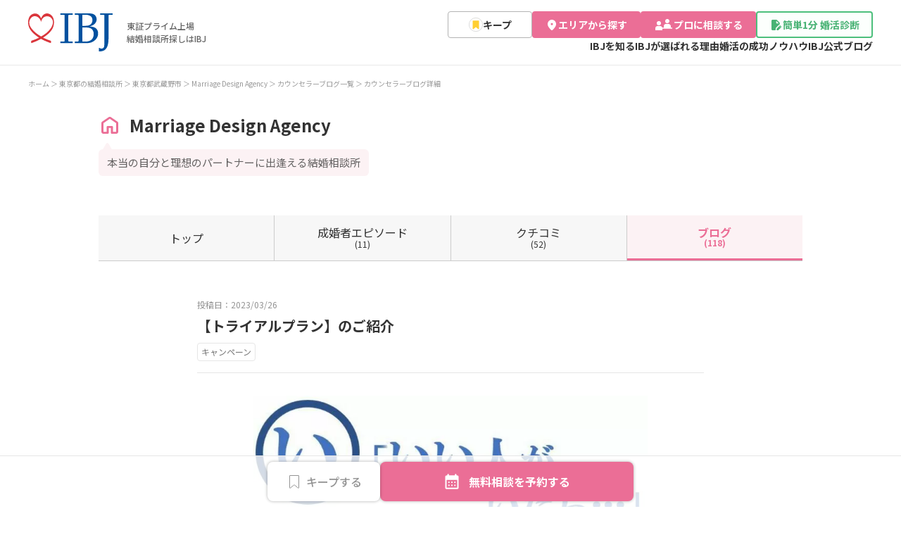

--- FILE ---
content_type: text/html; charset=utf-8
request_url: https://www.ibjapan.com/area/tokyo/06925/blog/94100/
body_size: 26523
content:
<!DOCTYPE html>
<html lang="ja">
  <head prefix="og: https://ogp.me/ns# fb: https://ogp.me/ns/fb# blog: https://ogp.me/ns/blog#">
    <meta property="og:type" content="article">

  <meta charset="UTF-8">
  <meta name="viewport" content="width=device-width, user-scalable=no">
  <meta name="apple-mobile-web-app-title" content="IBJ">
  <meta name="format-detection" content="telephone=no, address=no">
  <meta property="og:title" content="【トライアルプラン】のご紹介 [2023/03/26] - Marriage Design Agencyの婚活カウンセラーブログ | IBJは成婚数No.1">
  <meta name="twitter:title" content="IBJ">
    <meta property="og:image" content="https://s3-ap-northeast-1.amazonaws.com/img.ibjs.ibjapan.com/blog/94100/main_image?v=1701860775">
  <meta property="og:site_name" content="IBJ">
    <meta property="og:description" content="「Marriage Design Agency」の婚活カウンセラーブログです。【トライアルプラン】初期費用ゼロ0円安心スタート！いきなり入会するのは敷居が高い…入会してもお見合いすら成立しないのでは…など、相談所での活動に不安を感じている方におすすめです！初期費用を掛けずに婚活をスタートできます。手軽に婚活を始められるため、他社の結婚サポートシステム（婚活アプリ等）と併用・…" />
    <meta name="description" content="「Marriage Design Agency」の婚活カウンセラーブログです。【トライアルプラン】初期費用ゼロ0円安心スタート！いきなり入会するのは敷居が高い…入会してもお見合いすら成立しないのでは…など、相談所での活動に不安を感じている方におすすめです！初期費用を掛けずに婚活をスタートできます。手軽に婚活を始められるため、他社の結婚サポートシステム（婚活アプリ等）と併用・…" />
  <meta name="twitter:card" content="summary_large_image">
  <meta name="robots" content="noindex,nofollow" />
  <title>【トライアルプラン】のご紹介 [2023/03/26] - Marriage Design Agencyの婚活カウンセラーブログ | IBJは成婚数No.1</title>
    <meta name="thumbnail" content="https://s3-ap-northeast-1.amazonaws.com/img.ibjs.ibjapan.com/blog/94100/main_image?v=1701860775">
  <meta name="twitter:site" content="@IBJ_renmei">
    <meta name="twitter:image" content="https://s3-ap-northeast-1.amazonaws.com/img.ibjs.ibjapan.com/webapp/office/renmei/assets/img/renmei/renewal/facebook.png">
    <link href="/favicon.ico" rel="icon" type="image/x-icon">
  <link href="/apple-touch-icon.png" rel="apple-touch-icon">
    <meta property="og:url" content="https://www.ibjapan.com/area/tokyo/06925/blog/94100/">
    <link rel="canonical" href="https://www.ibjapan.com/area/tokyo/06925/blog/94100/">
  
  <link href="https://fonts.googleapis.com/css2?family=Noto+Sans+JP:wght@400;500;700&display=swap" rel="stylesheet">
  <link rel="preconnect" href="https://fonts.googleapis.com">
  <link rel="preconnect" href="https://fonts.gstatic.com" crossorigin>
  <link rel="stylesheet" href="https://s3-ap-northeast-1.amazonaws.com/img.ibjs.ibjapan.com/webapp/office/css/renmei/renewal/common.css?ver=bcadd6c5c381503cac5649a7bb7a7be3">
  <link rel="stylesheet" href="https://s3-ap-northeast-1.amazonaws.com/img.ibjs.ibjapan.com/webapp/office/css/renmei/renewal/page.css?ver=bcadd6c5c381503cac5649a7bb7a7be3">
  <link rel="stylesheet" href="https://s3-ap-northeast-1.amazonaws.com/img.ibjs.ibjapan.com/webapp/office/css/renmei/renewal/search_area_modal.css?ver=bcadd6c5c381503cac5649a7bb7a7be3">
    <link rel="stylesheet" href="https://s3-ap-northeast-1.amazonaws.com/img.ibjs.ibjapan.com/webapp/office/css/renmei/renewal/agency_detail.css?ver=bcadd6c5c381503cac5649a7bb7a7be3">
    <link rel="preload" href="https://s3-ap-northeast-1.amazonaws.com/img.ibjs.ibjapan.com/webapp/office/css/renmei/renewal/search_area_modal.css?ver=bcadd6c5c381503cac5649a7bb7a7be3" as="style" onload="this.onload=null;this.rel='stylesheet'">
    <noscript><link rel="stylesheet" href="https://s3-ap-northeast-1.amazonaws.com/img.ibjs.ibjapan.com/webapp/office/css/renmei/renewal/search_area_modal.css?ver=bcadd6c5c381503cac5649a7bb7a7be3"></noscript>
    <link rel="stylesheet" href="https://s3-ap-northeast-1.amazonaws.com/img.ibjs.ibjapan.com/webapp/office/css/renmei/renewal/search_list.css?ver=bcadd6c5c381503cac5649a7bb7a7be3">
    <link rel="stylesheet" href="https://s3-ap-northeast-1.amazonaws.com/img.ibjs.ibjapan.com/webapp/office/css/renmei/renewal/swiper-bundle.min.css">
    <link rel="stylesheet" href="https://s3-ap-northeast-1.amazonaws.com/img.ibjs.ibjapan.com/webapp/office/css/renmei/renewal/blog_version3.css?ver=bcadd6c5c381503cac5649a7bb7a7be3">
    <link rel="stylesheet" href="https://s3-ap-northeast-1.amazonaws.com/img.ibjs.ibjapan.com/webapp/office/css/renmei/renewal/area_episode.css">
  
  <script src="https://cdnjs.cloudflare.com/ajax/libs/jquery/3.2.1/jquery.min.js"></script>
  <script>(function(w,d,s,l,i){w[l]=w[l]||[];w[l].push({'gtm.start':
  new Date().getTime(),event:'gtm.js'});var f=d.getElementsByTagName(s)[0],
  j=d.createElement(s),dl=l!='dataLayer'?'&l='+l:'';j.async=true;j.src=
  'https://www.googletagmanager.com/gtm.js?id='+i+dl;f.parentNode.insertBefore(j,f);
  })(window,document,'script','dataLayer','GTM-596L4CP');</script>
  <script src='https://cdnjs.cloudflare.com/ajax/libs/object-fit-images/3.2.4/ofi.min.js'></script>
  <script>objectFitImages();</script>
  <meta name="viewport" content="width=device-width,initial-scale=1">
  <script>
    if (!/iPhone|iPod|Android/.test(navigator.userAgent)) {
      document.querySelector('meta[name=viewport]').content = 'width=1300';
    }
  </script>
  <script type="text/javascript" id="mierucaOptimizejs">
  window.__optimizeid = window.__optimizeid || [];__optimizeid.push([1494047705]);
  (function () {var fjs = document.createElement('script');fjs.type = 'text/javascript';
  fjs.async = true;fjs.id = "fjssync";var timestamp = new Date;fjs.src = 'https://opt.mieru-ca.com/service/js/mieruca-optimize.js?v=' + timestamp.getTime();
  var x = document.getElementsByTagName('script')[0];x.parentNode.insertBefore(fjs, x);})();
  </script>
</head>
<body id="blogs_entrytop" class="l-area l-system drawer drawer-top
">

  <noscript><iframe src="https://www.googletagmanager.com/ns.html?id=GTM-596L4CP"
  height="0" width="0" style="display:none;visibility:hidden"></iframe></noscript>


  <div class="drawer-overlay">
    <div id="drawer_background" class="l-wrapper">
      <header class="l-header nav-fixed js-nav-header fix-contents">
        <div class="l-header__container">
          <div class="p-item-logo">
            <div class="p-item-logo__inner sp-header-menu">
              <a class="p-item-logo_and_text" href="https://www.ibjapan.com/">
                <div class="p-item-logo__logo">
                  <img src="https://s3-ap-northeast-1.amazonaws.com/img.ibjs.ibjapan.com/webapp/office/renmei/assets/img/renmei/common/renewal/h_logo.svg"
                    alt="結婚相談所を探すならIBJ" loading="eager">
                </div>
                <p class="p-item-logo__title">東証プライム上場<br>結婚相談所探しはIBJ</p>
              </a>
              <div class="l-toggle-container">
                <div class="l-menu-favorite l-toggle keep_count_relative">
                  <a href="/area/bookmark/">
                    <p class="l-menu-favorite__icon">
                      <img wide="24" height="24" src="https://s3-ap-northeast-1.amazonaws.com/img.ibjs.ibjapan.com/webapp/office/renmei/assets/img/renmei/renewal/cmn/icon_header_favorite.svg" alt="キープ" loading="eager">
                    </p>
                    <p class="l-menu-favorite__text">キープ</p>
                  </a>
                  <div class="js_keep_count keep_count_sp hide"></div>
                </div>
                <div id="header_main_menu_sp_button" class="jc-button l-toggle js-nav-toggle" onclick="toggleDrawerMainMenu()">
                  <div><span></span><span></span><span></span></div>
                  <p>メニュー</p>
                </div>
              </div>
            </div>
          </div>
          <div class="p-item-gnav">
            <div class="p-item-gnav__button">
              <div class="cv c-button border header_keep_button">
                <a href="https://www.ibjapan.com/area/bookmark/">
                  <img width="20" height="20" src="https://s3-ap-northeast-1.amazonaws.com/img.ibjs.ibjapan.com/webapp/office/renmei/assets/img/renmei/common/renewal/keep_icon_20_20.svg" alt="キープ">
                  <span>キープ</span>
                </a>
                <div class="js_keep_count keep_count hide"></div>
              </div>
              <div class="cv c-button search_area">
                <button class="open-area-search-modal-buttons">
                  <img width="18" height="18" src="https://s3-ap-northeast-1.amazonaws.com/img.ibjs.ibjapan.com/webapp/office/renmei/assets/img/renmei/common/renewal/area_search_header_icon_18_18.svg" alt="エリアから探す">
                  <span>エリアから探す</span>
                </button>
              </div>
              <div class="cv c-button consult_professional">
                <a href="https://www.ibjapan.com/area/guide/">
                  <img width="28" height="18" src="https://s3-ap-northeast-1.amazonaws.com/img.ibjs.ibjapan.com/webapp/office/renmei/assets/img/renmei/common/renewal/consult_professional_logo_28_18.svg" alt="プロに相談する">
                  <span>プロに相談する</span>
                </a>
              </div>
              <div class="cv c-button diagnosis">
                <a href="https://liff.line.me/2007206721-AYj7eKLw/landing?follow=%40775syjaf&lp=mf4BtB&liff_id=2007206721-AYj7eKLw" target="_blank" rel="noopener noreferrer">
                  <img width="18" height="18" src="https://s3-ap-northeast-1.amazonaws.com/img.ibjs.ibjapan.com/webapp/office/renmei/assets/img/renmei/common/renewal/diagnosis_logo_18_18.svg" alt="簡単1分婚活診断">
                  <span>簡単1分 婚活診断</span>
                </a>
              </div>
            </div>
            <div class="p-item-gnav__menu">
              <ul class="p-item-gnav__menu__list">
                <li><a href="https://www.ibjapan.com/ibj/">IBJを知る</a></li>
                <li><a href="https://www.ibjapan.com/reason/">IBJが選ばれる理由</a></li>
                <li><a href="https://www.ibjapan.com/success/">婚活の成功ノウハウ</a></li>
                <li><a href="https://www.ibjapan.com/marriage/">IBJ公式ブログ</a></li>
              </ul>
            </div>
          </div>
        </div>
      </header>
      <div role="banner">
        <div id="main_nav_menu" class="l-navigation js-nav-menu">
          <div class="l-menu-list">
            <ul class="p-item__list">
              <li class="p-item__button border area">
                <button class="open-area-search-modal-buttons">
                  <img width="24" height="24" src="https://s3-ap-northeast-1.amazonaws.com/img.ibjs.ibjapan.com/webapp/office/renmei/assets/img/renmei/common/renewal/area_search_logo_18_18.svg" alt="エリアから探す">
                  <span>エリアから探す</span>
                </button>
              </li>
              <li class="p-item__button border shokai">
                <a href="https://www.ibjapan.com/area/guide/">
                  <img width="40" height="24" src="https://s3-ap-northeast-1.amazonaws.com/img.ibjs.ibjapan.com/webapp/office/renmei/assets/img/renmei/common/renewal/consult_professional_logo_18_18.svg" alt="プロに相談する">
                  <span>プロに相談する</span>
                </a>
              </li>
            </ul>
            <p class="p-item__title">コンテンツから探す</p>
            <ul class="p-item__list list-other">
              <li class="p-item__button border episorde">
                <a href="https://www.ibjapan.com/area/seikon_episode/">
                  <img width="24" height="24" src="https://s3-ap-northeast-1.amazonaws.com/img.ibjs.ibjapan.com/webapp/office/renmei/assets/img/renmei/common/renewal/marriage_episode_icon_18_18.svg" alt="成婚者エピソード">
                  <span>成婚者エピソード</span>
                </a>
              </li>
              <li class="p-item__button border kuchikomi">
                <a href="https://www.ibjapan.com/area/review/">
                  <img width="24" height="24" src="https://s3-ap-northeast-1.amazonaws.com/img.ibjs.ibjapan.com/webapp/office/renmei/assets/img/renmei/common/renewal/reviews_icon_18_18.svg" alt="クチコミランキング">
                  <span>クチコミランキング</span>
                </a>
              </li>
            </ul>
          </div><!-- l-menu-list -->

          <div class="l_menu_item">
            <a class="l_menu_item_title" href="https://www.ibjapan.com/ibj/">
              IBJを知る
              <img width="14" height="14" src="https://s3-ap-northeast-1.amazonaws.com/img.ibjs.ibjapan.com/webapp/office/renmei/assets/img/renmei/common/renewal/hamburger_menu_arrow_right_pink_18_18.svg" alt="右向き矢印">
            </a>
            <div class="l_menu_item_container">
              <ul class="l_menu_item_wrap_left">
                <li>
                  <a href="https://www.ibjapan.com/ibj/rinen/">
                    成婚へのこだわり
                    <img width="14" height="14" src="https://s3-ap-northeast-1.amazonaws.com/img.ibjs.ibjapan.com/webapp/office/renmei/assets/img/renmei/common/renewal/hamburger_menu_arrow_right_gray_18_18.svg" alt="右向き矢印">
                  </a>
                </li>
                <li>
                  <a href="https://www.ibjapan.com/reason/">
                    IBJが選ばれる理由
                    <img width="14" height="14" src="https://s3-ap-northeast-1.amazonaws.com/img.ibjs.ibjapan.com/webapp/office/renmei/assets/img/renmei/common/renewal/hamburger_menu_arrow_right_gray_18_18.svg" alt="右向き矢印">
                  </a>
                </li>
                <li>
                  <a href="https://www.ibjapan.com/success/">
                    婚活の成功ノウハウ
                    <img width="14" height="14" src="https://s3-ap-northeast-1.amazonaws.com/img.ibjs.ibjapan.com/webapp/office/renmei/assets/img/renmei/common/renewal/hamburger_menu_arrow_right_gray_18_18.svg" alt="右向き矢印">
                  </a>
                </li>
                <li>
                  <a href="https://www.ibjapan.com/marriage/">
                    IBJ公式ブログ
                    <img width="14" height="14" src="https://s3-ap-northeast-1.amazonaws.com/img.ibjs.ibjapan.com/webapp/office/renmei/assets/img/renmei/common/renewal/hamburger_menu_arrow_right_gray_18_18.svg" alt="右向き矢印">
                  </a>
                </li>
              </ul>
              <ul class="l_menu_item_wrap_right">
                <li>
                  <a href="https://www.ibjapan.com/flow/">
                    婚活の流れ
                    <img width="14" height="14" src="https://s3-ap-northeast-1.amazonaws.com/img.ibjs.ibjapan.com/webapp/office/renmei/assets/img/renmei/common/renewal/hamburger_menu_arrow_right_gray_18_18.svg" alt="右向き矢印">
                  </a>
                </li>
                <li>
                  <a style="line-height: 130%;" href="https://www.ibjapan.com/ibj/introduction/">
                    IBJの結婚相談所の特徴
                    <img width="14" height="14" src="https://s3-ap-northeast-1.amazonaws.com/img.ibjs.ibjapan.com/webapp/office/renmei/assets/img/renmei/common/renewal/hamburger_menu_arrow_right_gray_18_18.svg" alt="右向き矢印">
                  </a>
                </li>
                <li>
                  <a href="https://www.ibjapan.com/area/blog/main/">
                    カウンセラーブログ
                    <img width="14" height="14" src="https://s3-ap-northeast-1.amazonaws.com/img.ibjs.ibjapan.com/webapp/office/renmei/assets/img/renmei/common/renewal/hamburger_menu_arrow_right_gray_18_18.svg" alt="右向き矢印">
                  </a>
                </li>
                <li class="l_menu_item_wrap_right_last">
                  <a href="https://www.ibjapan.com/ibj/compare/">
                    結婚相談所と他の婚活サービスの比較
                    <img width="14" height="14" src="https://s3-ap-northeast-1.amazonaws.com/img.ibjs.ibjapan.com/webapp/office/renmei/assets/img/renmei/common/renewal/hamburger_menu_arrow_right_gray_18_18.svg" alt="右向き矢印">
                  </a>
                </li>
              </ul>
            </div>
          </div>
          <!-- /.l-menu-item -->

          <div class="l_menu_agency_match_quiz_banner_wrapper">
            <a href="https://www.ibjapan.com/area/lp/agency_match_quiz/">
              <img width="312" height="234" src="https://s3-ap-northeast-1.amazonaws.com/img.ibjs.ibjapan.com/webapp/office/renmei/assets/img/renmei/common/renewal/agency_match_quiz_banner@4x.webp" alt="簡単2分全13問結婚相談所診断">
            </a>
          </div>
          <div class="l_menu_diagnosis">
            <a href="https://liff.line.me/2007206721-AYj7eKLw/landing?follow=%40775syjaf&lp=nAV6Oy&liff_id=2007206721-AYj7eKLw" target="_blank" rel="noopener noreferrer">
              <img width="18" height="18" src="https://s3-ap-northeast-1.amazonaws.com/img.ibjs.ibjapan.com/webapp/office/renmei/assets/img/renmei/common/renewal/diagnosis_logo_18_18.svg" alt="簡単1分 婚活診断">
              <span>簡単1分 婚活診断</span>
            </a>
          </div>
          <div class="agency_list_drop_menu_hamburger">
            <p class="agency_list_drop_menu_title_hamburger">結婚相談所一覧</p>
            <div class="area-drop-menu_contents">
              <p class="area-drop-menu_title  js-gnav-item">
                北海道・東北
                <img width="14px" height="14px" src="https://s3-ap-northeast-1.amazonaws.com/img.ibjs.ibjapan.com/webapp/office/renmei/assets/img/renmei/common/renewal/arrow_down_gray.svg" alt="矢印" loading="lazy">
              </p>
              <ul class="area-drop-menu_container">
                <li class="area-drop-menu_item prefectures">
                  <a class="ga_click_hamburger_city" href="/area/hokkaido/">
                    北海道
                    <img width="14px" height="14px" src="https://s3-ap-northeast-1.amazonaws.com/img.ibjs.ibjapan.com/webapp/office/renmei/assets/img/renmei/common/renewal/hamburger_menu_arrow_right_pink_18_18.svg" alt="矢印" loading="lazy">
                  </a>
                </li>
                <li class="area-drop-menu_item prefectures">
                  <a class="ga_click_hamburger_city" href="/area/aomori/">
                    青森県
                    <img width="14px" height="14px" src="https://s3-ap-northeast-1.amazonaws.com/img.ibjs.ibjapan.com/webapp/office/renmei/assets/img/renmei/common/renewal/hamburger_menu_arrow_right_pink_18_18.svg" alt="矢印" loading="lazy">
                  </a>
                </li>
                <li class="area-drop-menu_item prefectures">
                  <a class="ga_click_hamburger_city" href="/area/iwate/">
                    岩手県
                    <img width="14px" height="14px" src="https://s3-ap-northeast-1.amazonaws.com/img.ibjs.ibjapan.com/webapp/office/renmei/assets/img/renmei/common/renewal/hamburger_menu_arrow_right_pink_18_18.svg" alt="矢印" loading="lazy">
                  </a>
                </li>
                <li class="area-drop-menu_item prefectures">
                  <a class="ga_click_hamburger_city" href="/area/miyagi/">
                    宮城県
                    <img width="14px" height="14px" src="https://s3-ap-northeast-1.amazonaws.com/img.ibjs.ibjapan.com/webapp/office/renmei/assets/img/renmei/common/renewal/hamburger_menu_arrow_right_pink_18_18.svg" alt="矢印" loading="lazy">
                  </a>
                </li>
                <li class="area-drop-menu_item prefectures">
                  <a class="ga_click_hamburger_city" href="/area/akita/">
                    秋田県
                    <img width="14px" height="14px" src="https://s3-ap-northeast-1.amazonaws.com/img.ibjs.ibjapan.com/webapp/office/renmei/assets/img/renmei/common/renewal/hamburger_menu_arrow_right_pink_18_18.svg" alt="矢印" loading="lazy">
                  </a>
                </li>
                <li class="area-drop-menu_item prefectures">
                  <a class="ga_click_hamburger_city" href="/area/yamagata/">
                    山形県
                    <img width="14px" height="14px" src="https://s3-ap-northeast-1.amazonaws.com/img.ibjs.ibjapan.com/webapp/office/renmei/assets/img/renmei/common/renewal/hamburger_menu_arrow_right_pink_18_18.svg" alt="矢印" loading="lazy">
                  </a>
                </li>
                <li class="area-drop-menu_item prefectures">
                  <a class="ga_click_hamburger_city" href="/area/fukushima/">
                    福島県
                    <img width="14px" height="14px" src="https://s3-ap-northeast-1.amazonaws.com/img.ibjs.ibjapan.com/webapp/office/renmei/assets/img/renmei/common/renewal/hamburger_menu_arrow_right_pink_18_18.svg" alt="矢印" loading="lazy">
                  </a>
                </li>
              </ul>
            </div>
            <div class="area-drop-menu_contents">
              <p class="area-drop-menu_title  js-gnav-item">
                関東
                <img width="14px" height="14px" src="https://s3-ap-northeast-1.amazonaws.com/img.ibjs.ibjapan.com/webapp/office/renmei/assets/img/renmei/common/renewal/arrow_down_gray.svg" alt="矢印" loading="lazy">
              </p>
              <ul class="area-drop-menu_container">
                <li class="area-drop-menu_item prefectures">
                  <a class="ga_click_hamburger_city" href="/area/tokyo/">
                    東京都
                    <img width="14px" height="14px" src="https://s3-ap-northeast-1.amazonaws.com/img.ibjs.ibjapan.com/webapp/office/renmei/assets/img/renmei/common/renewal/hamburger_menu_arrow_right_pink_18_18.svg" alt="矢印" loading="lazy">
                  </a>
                </li>
                <li>
                  <ul class="area-drop-menu_item_region-list">
                    <li class="area-drop-menu_item_region">
                      <a class="ga_click_hamburger_city" href="/area/tokyo/chiyoda/">
                        千代田区
                        <img width="14px" height="14px" src="https://s3-ap-northeast-1.amazonaws.com/img.ibjs.ibjapan.com/webapp/office/renmei/assets/img/renmei/common/renewal/hamburger_menu_arrow_right_pink_18_18.svg" alt="矢印" loading="lazy">
                      </a>
                    </li>
                    <li class="area-drop-menu_item_region">
                      <a class="ga_click_hamburger_city" href="/area/tokyo/chuo/">
                        中央区
                        <img width="14px" height="14px" src="https://s3-ap-northeast-1.amazonaws.com/img.ibjs.ibjapan.com/webapp/office/renmei/assets/img/renmei/common/renewal/hamburger_menu_arrow_right_pink_18_18.svg" alt="矢印" loading="lazy">
                      </a>
                    </li>
                    <li class="area-drop-menu_item_region">
                      <a class="ga_click_hamburger_city" href="/area/tokyo/minato/">
                        港区
                        <img width="14px" height="14px" src="https://s3-ap-northeast-1.amazonaws.com/img.ibjs.ibjapan.com/webapp/office/renmei/assets/img/renmei/common/renewal/hamburger_menu_arrow_right_pink_18_18.svg" alt="矢印" loading="lazy">
                      </a>
                    </li>
                    <li class="area-drop-menu_item_region">
                      <a class="ga_click_hamburger_city" href="/area/tokyo/shinjuku/">
                        新宿区
                        <img width="14px" height="14px" src="https://s3-ap-northeast-1.amazonaws.com/img.ibjs.ibjapan.com/webapp/office/renmei/assets/img/renmei/common/renewal/hamburger_menu_arrow_right_pink_18_18.svg" alt="矢印" loading="lazy">
                      </a>
                    </li>
                    <li class="area-drop-menu_item_region">
                      <a class="ga_click_hamburger_city" href="/area/tokyo/bunkyo/">
                        文京区
                        <img width="14px" height="14px" src="https://s3-ap-northeast-1.amazonaws.com/img.ibjs.ibjapan.com/webapp/office/renmei/assets/img/renmei/common/renewal/hamburger_menu_arrow_right_pink_18_18.svg" alt="矢印" loading="lazy">
                      </a>
                    </li>
                    <li class="area-drop-menu_item_region">
                      <a class="ga_click_hamburger_city" href="/area/tokyo/taito/">
                        台東区
                        <img width="14px" height="14px" src="https://s3-ap-northeast-1.amazonaws.com/img.ibjs.ibjapan.com/webapp/office/renmei/assets/img/renmei/common/renewal/hamburger_menu_arrow_right_pink_18_18.svg" alt="矢印" loading="lazy">
                      </a>
                    </li>
                    <li class="area-drop-menu_item_region">
                      <a class="ga_click_hamburger_city" href="/area/tokyo/sumida/">
                        墨田区
                        <img width="14px" height="14px" src="https://s3-ap-northeast-1.amazonaws.com/img.ibjs.ibjapan.com/webapp/office/renmei/assets/img/renmei/common/renewal/hamburger_menu_arrow_right_pink_18_18.svg" alt="矢印" loading="lazy">
                      </a>
                    </li>
                    <li class="area-drop-menu_item_region">
                      <a class="ga_click_hamburger_city" href="/area/tokyo/koto/">
                        江東区
                        <img width="14px" height="14px" src="https://s3-ap-northeast-1.amazonaws.com/img.ibjs.ibjapan.com/webapp/office/renmei/assets/img/renmei/common/renewal/hamburger_menu_arrow_right_pink_18_18.svg" alt="矢印" loading="lazy">
                      </a>
                    </li>
                    <li class="area-drop-menu_item_region">
                      <a class="ga_click_hamburger_city" href="/area/tokyo/shinagawa/">
                        品川区
                        <img width="14px" height="14px" src="https://s3-ap-northeast-1.amazonaws.com/img.ibjs.ibjapan.com/webapp/office/renmei/assets/img/renmei/common/renewal/hamburger_menu_arrow_right_pink_18_18.svg" alt="矢印" loading="lazy">
                      </a>
                    </li>
                    <li class="area-drop-menu_item_region">
                      <a class="ga_click_hamburger_city" href="/area/tokyo/meguro/">
                        目黒区
                        <img width="14px" height="14px" src="https://s3-ap-northeast-1.amazonaws.com/img.ibjs.ibjapan.com/webapp/office/renmei/assets/img/renmei/common/renewal/hamburger_menu_arrow_right_pink_18_18.svg" alt="矢印" loading="lazy">
                      </a>
                    </li>
                    <li class="area-drop-menu_item_region">
                      <a class="ga_click_hamburger_city" href="/area/tokyo/ota/">
                        大田区
                        <img width="14px" height="14px" src="https://s3-ap-northeast-1.amazonaws.com/img.ibjs.ibjapan.com/webapp/office/renmei/assets/img/renmei/common/renewal/hamburger_menu_arrow_right_pink_18_18.svg" alt="矢印" loading="lazy">
                      </a>
                    </li>
                    <li class="area-drop-menu_item_region">
                      <a class="ga_click_hamburger_city" href="/area/tokyo/setagaya/">
                        世田谷区
                        <img width="14px" height="14px" src="https://s3-ap-northeast-1.amazonaws.com/img.ibjs.ibjapan.com/webapp/office/renmei/assets/img/renmei/common/renewal/hamburger_menu_arrow_right_pink_18_18.svg" alt="矢印" loading="lazy">
                      </a>
                    </li>
                    <li class="area-drop-menu_item_region">
                      <a class="ga_click_hamburger_city" href="/area/tokyo/shibuya/">
                        渋谷区
                        <img width="14px" height="14px" src="https://s3-ap-northeast-1.amazonaws.com/img.ibjs.ibjapan.com/webapp/office/renmei/assets/img/renmei/common/renewal/hamburger_menu_arrow_right_pink_18_18.svg" alt="矢印" loading="lazy">
                      </a>
                    </li>
                    <li class="area-drop-menu_item_region">
                      <a class="ga_click_hamburger_city" href="/area/tokyo/nakano/">
                        中野区
                        <img width="14px" height="14px" src="https://s3-ap-northeast-1.amazonaws.com/img.ibjs.ibjapan.com/webapp/office/renmei/assets/img/renmei/common/renewal/hamburger_menu_arrow_right_pink_18_18.svg" alt="矢印" loading="lazy">
                      </a>
                    </li>
                    <li class="area-drop-menu_item_region">
                      <a class="ga_click_hamburger_city" href="/area/tokyo/suginami/">
                        杉並区
                        <img width="14px" height="14px" src="https://s3-ap-northeast-1.amazonaws.com/img.ibjs.ibjapan.com/webapp/office/renmei/assets/img/renmei/common/renewal/hamburger_menu_arrow_right_pink_18_18.svg" alt="矢印" loading="lazy">
                      </a>
                    </li>
                    <li class="area-drop-menu_item_region">
                      <a class="ga_click_hamburger_city" href="/area/tokyo/toshima/">
                        豊島区
                        <img width="14px" height="14px" src="https://s3-ap-northeast-1.amazonaws.com/img.ibjs.ibjapan.com/webapp/office/renmei/assets/img/renmei/common/renewal/hamburger_menu_arrow_right_pink_18_18.svg" alt="矢印" loading="lazy">
                      </a>
                    </li>
                    <li class="area-drop-menu_item_region">
                      <a class="ga_click_hamburger_city" href="/area/tokyo/kita/">
                        北区
                        <img width="14px" height="14px" src="https://s3-ap-northeast-1.amazonaws.com/img.ibjs.ibjapan.com/webapp/office/renmei/assets/img/renmei/common/renewal/hamburger_menu_arrow_right_pink_18_18.svg" alt="矢印" loading="lazy">
                      </a>
                    </li>
                    <li class="area-drop-menu_item_region">
                      <a class="ga_click_hamburger_city" href="/area/tokyo/arakawa/">
                        荒川区
                        <img width="14px" height="14px" src="https://s3-ap-northeast-1.amazonaws.com/img.ibjs.ibjapan.com/webapp/office/renmei/assets/img/renmei/common/renewal/hamburger_menu_arrow_right_pink_18_18.svg" alt="矢印" loading="lazy">
                      </a>
                    </li>
                    <li class="area-drop-menu_item_region">
                      <a class="ga_click_hamburger_city" href="/area/tokyo/itabashi/">
                        板橋区
                        <img width="14px" height="14px" src="https://s3-ap-northeast-1.amazonaws.com/img.ibjs.ibjapan.com/webapp/office/renmei/assets/img/renmei/common/renewal/hamburger_menu_arrow_right_pink_18_18.svg" alt="矢印" loading="lazy">
                      </a>
                    </li>
                    <li class="area-drop-menu_item_region">
                      <a class="ga_click_hamburger_city" href="/area/tokyo/nerima/">
                        練馬区
                        <img width="14px" height="14px" src="https://s3-ap-northeast-1.amazonaws.com/img.ibjs.ibjapan.com/webapp/office/renmei/assets/img/renmei/common/renewal/hamburger_menu_arrow_right_pink_18_18.svg" alt="矢印" loading="lazy">
                      </a>
                    </li>
                    <li class="area-drop-menu_item_region">
                      <a class="ga_click_hamburger_city" href="/area/tokyo/adachi/">
                        足立区
                        <img width="14px" height="14px" src="https://s3-ap-northeast-1.amazonaws.com/img.ibjs.ibjapan.com/webapp/office/renmei/assets/img/renmei/common/renewal/hamburger_menu_arrow_right_pink_18_18.svg" alt="矢印" loading="lazy">
                      </a>
                    </li>
                    <li class="area-drop-menu_item_region">
                      <a class="ga_click_hamburger_city" href="/area/tokyo/katsushika/">
                        葛飾区
                        <img width="14px" height="14px" src="https://s3-ap-northeast-1.amazonaws.com/img.ibjs.ibjapan.com/webapp/office/renmei/assets/img/renmei/common/renewal/hamburger_menu_arrow_right_pink_18_18.svg" alt="矢印" loading="lazy">
                      </a>
                    </li>
                    <li class="area-drop-menu_item_region">
                      <a class="ga_click_hamburger_city" href="/area/tokyo/edogawa/">
                        江戸川区
                        <img width="14px" height="14px" src="https://s3-ap-northeast-1.amazonaws.com/img.ibjs.ibjapan.com/webapp/office/renmei/assets/img/renmei/common/renewal/hamburger_menu_arrow_right_pink_18_18.svg" alt="矢印" loading="lazy">
                      </a>
                    </li>
                    <li class="area-drop-menu_item_region none-block first-none-block"></li>
                  </ul>
                  <li class="area-drop-menu_item prefectures">
                    <a class="ga_click_hamburger_city" href="/area/kanagawa/">
                      神奈川県
                      <img width="14px" height="14px" src="https://s3-ap-northeast-1.amazonaws.com/img.ibjs.ibjapan.com/webapp/office/renmei/assets/img/renmei/common/renewal/hamburger_menu_arrow_right_pink_18_18.svg" alt="矢印" loading="lazy">
                    </a>
                  </li>
                  <li>
                    <ul class="area-drop-menu_item_region-list">
                      <li class="area-drop-menu_item_region"><a class="ga_click_hamburger_city" href="/area/kanagawa/odawara/">
                        小田原市
                        <img width="14px" height="14px" src="https://s3-ap-northeast-1.amazonaws.com/img.ibjs.ibjapan.com/webapp/office/renmei/assets/img/renmei/common/renewal/hamburger_menu_arrow_right_pink_18_18.svg" alt="矢印" loading="lazy">
                      </a></li>
                      <li class="area-drop-menu_item_region"><a class="ga_click_hamburger_city" href="/area/kanagawa/kawasaki/">
                        川崎市
                        <img width="14px" height="14px" src="https://s3-ap-northeast-1.amazonaws.com/img.ibjs.ibjapan.com/webapp/office/renmei/assets/img/renmei/common/renewal/hamburger_menu_arrow_right_pink_18_18.svg" alt="矢印" loading="lazy">
                      </a></li>
                      <li class="area-drop-menu_item_region"><a class="ga_click_hamburger_city" href="/area/kanagawa/sagamihara/">
                        相模原市
                        <img width="14px" height="14px" src="https://s3-ap-northeast-1.amazonaws.com/img.ibjs.ibjapan.com/webapp/office/renmei/assets/img/renmei/common/renewal/hamburger_menu_arrow_right_pink_18_18.svg" alt="矢印" loading="lazy">
                      </a></li>
                      <li class="area-drop-menu_item_region"><a class="ga_click_hamburger_city" href="/area/kanagawa/fujisawa/">
                        藤沢市
                        <img width="14px" height="14px" src="https://s3-ap-northeast-1.amazonaws.com/img.ibjs.ibjapan.com/webapp/office/renmei/assets/img/renmei/common/renewal/hamburger_menu_arrow_right_pink_18_18.svg" alt="矢印" loading="lazy">
                      </a></li>
                      <li class="area-drop-menu_item_region"><a class="ga_click_hamburger_city" href="/area/kanagawa/yokosuka/">
                        横須賀市
                        <img width="14px" height="14px" src="https://s3-ap-northeast-1.amazonaws.com/img.ibjs.ibjapan.com/webapp/office/renmei/assets/img/renmei/common/renewal/hamburger_menu_arrow_right_pink_18_18.svg" alt="矢印" loading="lazy">
                      </a></li>
                      <li class="area-drop-menu_item_region"><a class="ga_click_hamburger_city" href="/area/kanagawa/yokohama/">
                        横浜市
                        <img width="14px" height="14px" src="https://s3-ap-northeast-1.amazonaws.com/img.ibjs.ibjapan.com/webapp/office/renmei/assets/img/renmei/common/renewal/hamburger_menu_arrow_right_pink_18_18.svg" alt="矢印" loading="lazy">
                      </a></li>
                    </ul>
                  </li>
                  <li class="area-drop-menu_item prefectures">
                    <a class="ga_click_hamburger_city" href="/area/saitama/">
                      埼玉県
                      <img width="14px" height="14px" src="https://s3-ap-northeast-1.amazonaws.com/img.ibjs.ibjapan.com/webapp/office/renmei/assets/img/renmei/common/renewal/hamburger_menu_arrow_right_pink_18_18.svg" alt="矢印" loading="lazy">
                    </a>
                  </li>
                  <li class="area-drop-menu_item prefectures">
                    <a class="ga_click_hamburger_city" href="/area/chiba/">
                      千葉県
                      <img width="14px" height="14px" src="https://s3-ap-northeast-1.amazonaws.com/img.ibjs.ibjapan.com/webapp/office/renmei/assets/img/renmei/common/renewal/hamburger_menu_arrow_right_pink_18_18.svg" alt="矢印" loading="lazy">
                    </a>
                  </li>
                  <li class="area-drop-menu_item prefectures">
                    <a class="ga_click_hamburger_city" href="/area/ibaraki/">
                      茨城県
                      <img width="14px" height="14px" src="https://s3-ap-northeast-1.amazonaws.com/img.ibjs.ibjapan.com/webapp/office/renmei/assets/img/renmei/common/renewal/hamburger_menu_arrow_right_pink_18_18.svg" alt="矢印" loading="lazy">
                    </a>
                  </li>
                  <li class="area-drop-menu_item prefectures">
                    <a class="ga_click_hamburger_city" href="/area/tochigi/">
                      栃木県
                      <img width="14px" height="14px" src="https://s3-ap-northeast-1.amazonaws.com/img.ibjs.ibjapan.com/webapp/office/renmei/assets/img/renmei/common/renewal/hamburger_menu_arrow_right_pink_18_18.svg" alt="矢印" loading="lazy">
                    </a>
                  </li>
                  <li class="area-drop-menu_item prefectures">
                    <a class="ga_click_hamburger_city" href="/area/gunma/">
                      群馬県
                      <img width="14px" height="14px" src="https://s3-ap-northeast-1.amazonaws.com/img.ibjs.ibjapan.com/webapp/office/renmei/assets/img/renmei/common/renewal/hamburger_menu_arrow_right_pink_18_18.svg" alt="矢印" loading="lazy">
                    </a>
                  </li>
                </li>
              </ul>
            </div>
            <div class="area-drop-menu_contents">
              <p class="area-drop-menu_title  js-gnav-item">
                北陸・甲信越
                <img width="14px" height="14px" src="https://s3-ap-northeast-1.amazonaws.com/img.ibjs.ibjapan.com/webapp/office/renmei/assets/img/renmei/common/renewal/arrow_down_gray.svg" alt="矢印" loading="lazy">
              </p>
              <ul class="area-drop-menu_container">
                <li class="area-drop-menu_item prefectures">
                  <a class="ga_click_hamburger_city" href="/area/yamanashi/">
                    山梨県
                    <img width="14px" height="14px" src="https://s3-ap-northeast-1.amazonaws.com/img.ibjs.ibjapan.com/webapp/office/renmei/assets/img/renmei/common/renewal/hamburger_menu_arrow_right_pink_18_18.svg" alt="矢印" loading="lazy">
                  </a>
                </li>
                <li class="area-drop-menu_item prefectures">
                  <a class="ga_click_hamburger_city" href="/area/niigata/">
                    新潟県
                    <img width="14px" height="14px" src="https://s3-ap-northeast-1.amazonaws.com/img.ibjs.ibjapan.com/webapp/office/renmei/assets/img/renmei/common/renewal/hamburger_menu_arrow_right_pink_18_18.svg" alt="矢印" loading="lazy">
                  </a>
                </li>
                <li class="area-drop-menu_item prefectures">
                  <a class="ga_click_hamburger_city" href="/area/nagano/">
                    長野県
                    <img width="14px" height="14px" src="https://s3-ap-northeast-1.amazonaws.com/img.ibjs.ibjapan.com/webapp/office/renmei/assets/img/renmei/common/renewal/hamburger_menu_arrow_right_pink_18_18.svg" alt="矢印" loading="lazy">
                  </a>
                </li>
                <li class="area-drop-menu_item prefectures">
                  <a class="ga_click_hamburger_city" href="/area/toyama/">
                    富山県
                    <img width="14px" height="14px" src="https://s3-ap-northeast-1.amazonaws.com/img.ibjs.ibjapan.com/webapp/office/renmei/assets/img/renmei/common/renewal/hamburger_menu_arrow_right_pink_18_18.svg" alt="矢印" loading="lazy">
                  </a>
                </li>
                <li class="area-drop-menu_item prefectures">
                  <a class="ga_click_hamburger_city" href="/area/ishikawa/">
                    石川県
                    <img width="14px" height="14px" src="https://s3-ap-northeast-1.amazonaws.com/img.ibjs.ibjapan.com/webapp/office/renmei/assets/img/renmei/common/renewal/hamburger_menu_arrow_right_pink_18_18.svg" alt="矢印" loading="lazy">
                  </a>
                </li>
                <li class="area-drop-menu_item prefectures">
                  <a class="ga_click_hamburger_city" href="/area/fukui/">
                    福井県
                    <img width="14px" height="14px" src="https://s3-ap-northeast-1.amazonaws.com/img.ibjs.ibjapan.com/webapp/office/renmei/assets/img/renmei/common/renewal/hamburger_menu_arrow_right_pink_18_18.svg" alt="矢印" loading="lazy">
                  </a>
                </li>
              </ul>
            </div>
            <div class="area-drop-menu_contents">
              <p class="area-drop-menu_title js-gnav-item">
                東海
                <img width="14px" height="14px" src="https://s3-ap-northeast-1.amazonaws.com/img.ibjs.ibjapan.com/webapp/office/renmei/assets/img/renmei/common/renewal/arrow_down_gray.svg" alt="矢印" loading="lazy">
              </p>
              <ul class="area-drop-menu_container">
                <li class="area-drop-menu_item prefectures">
                  <a class="ga_click_hamburger_city" href="/area/aichi/">
                    愛知県
                    <img width="14px" height="14px" src="https://s3-ap-northeast-1.amazonaws.com/img.ibjs.ibjapan.com/webapp/office/renmei/assets/img/renmei/common/renewal/hamburger_menu_arrow_right_pink_18_18.svg" alt="矢印" loading="lazy">
                  </a>
                </li>
                <li>
                  <ul class="area-drop-menu_item_region-list">
                    <li class="area-drop-menu_item_region">
                      <a class="ga_click_hamburger_city" href="/area/aichi/ichinomiya/">
                        一宮市
                        <img width="14px" height="14px" src="https://s3-ap-northeast-1.amazonaws.com/img.ibjs.ibjapan.com/webapp/office/renmei/assets/img/renmei/common/renewal/hamburger_menu_arrow_right_pink_18_18.svg" alt="矢印" loading="lazy">
                      </a>
                    </li>
                    <li class="area-drop-menu_item_region">
                      <a class="ga_click_hamburger_city" href="/area/aichi/okazaki/">
                        岡崎市
                        <img width="14px" height="14px" src="https://s3-ap-northeast-1.amazonaws.com/img.ibjs.ibjapan.com/webapp/office/renmei/assets/img/renmei/common/renewal/hamburger_menu_arrow_right_pink_18_18.svg" alt="矢印" loading="lazy">
                      </a>
                    </li>
                    <li class="area-drop-menu_item_region">
                      <a class="ga_click_hamburger_city" href="/area/aichi/kasugai/">
                        春日井市
                        <img width="14px" height="14px" src="https://s3-ap-northeast-1.amazonaws.com/img.ibjs.ibjapan.com/webapp/office/renmei/assets/img/renmei/common/renewal/hamburger_menu_arrow_right_pink_18_18.svg" alt="矢印" loading="lazy">
                      </a>
                    </li>
                    <li class="area-drop-menu_item_region">
                      <a class="ga_click_hamburger_city" href="/area/aichi/kariya/">
                        刈谷市
                        <img width="14px" height="14px" src="https://s3-ap-northeast-1.amazonaws.com/img.ibjs.ibjapan.com/webapp/office/renmei/assets/img/renmei/common/renewal/hamburger_menu_arrow_right_pink_18_18.svg" alt="矢印" loading="lazy">
                      </a>
                    </li>
                    <li class="area-drop-menu_item_region">
                      <a class="ga_click_hamburger_city" href="/area/aichi/tokai/">
                        東海市
                        <img width="14px" height="14px" src="https://s3-ap-northeast-1.amazonaws.com/img.ibjs.ibjapan.com/webapp/office/renmei/assets/img/renmei/common/renewal/hamburger_menu_arrow_right_pink_18_18.svg" alt="矢印" loading="lazy">
                      </a>
                    </li>
                    <li class="area-drop-menu_item_region">
                      <a class="ga_click_hamburger_city" href="/area/aichi/toyota/">
                        豊田市
                        <img width="14px" height="14px" src="https://s3-ap-northeast-1.amazonaws.com/img.ibjs.ibjapan.com/webapp/office/renmei/assets/img/renmei/common/renewal/hamburger_menu_arrow_right_pink_18_18.svg" alt="矢印" loading="lazy">
                      </a>
                    </li>
                    <li class="area-drop-menu_item_region">
                      <a class="ga_click_hamburger_city" href="/area/aichi/toyohashi/">
                        豊橋市
                        <img width="14px" height="14px" src="https://s3-ap-northeast-1.amazonaws.com/img.ibjs.ibjapan.com/webapp/office/renmei/assets/img/renmei/common/renewal/hamburger_menu_arrow_right_pink_18_18.svg" alt="矢印" loading="lazy">
                      </a>
                    </li>
                    <li class="area-drop-menu_item_region">
                      <a class="ga_click_hamburger_city" href="/area/aichi/nagoya/">
                        名古屋市
                        <img width="14px" height="14px" src="https://s3-ap-northeast-1.amazonaws.com/img.ibjs.ibjapan.com/webapp/office/renmei/assets/img/renmei/common/renewal/hamburger_menu_arrow_right_pink_18_18.svg" alt="矢印" loading="lazy">
                      </a>
                    </li>
                    <li class="area-drop-menu_item_region none-block first-none-block"></li>
                  </ul>
                </li>
                <li class="area-drop-menu_item prefectures">
                  <a class="ga_click_hamburger_city" href="/area/gifu/">
                    岐阜県
                    <img width="14px" height="14px" src="https://s3-ap-northeast-1.amazonaws.com/img.ibjs.ibjapan.com/webapp/office/renmei/assets/img/renmei/common/renewal/hamburger_menu_arrow_right_pink_18_18.svg" alt="矢印" loading="lazy">
                  </a>
                </li>
                <li class="area-drop-menu_item prefectures">
                  <a class="ga_click_hamburger_city" href="/area/shizuoka/">
                    静岡県
                    <img width="14px" height="14px" src="https://s3-ap-northeast-1.amazonaws.com/img.ibjs.ibjapan.com/webapp/office/renmei/assets/img/renmei/common/renewal/hamburger_menu_arrow_right_pink_18_18.svg" alt="矢印" loading="lazy">
                  </a>
                </li>
                <li class="area-drop-menu_item prefectures">
                  <a class="ga_click_hamburger_city" href="/area/mie/">
                    三重県
                    <img width="14px" height="14px" src="https://s3-ap-northeast-1.amazonaws.com/img.ibjs.ibjapan.com/webapp/office/renmei/assets/img/renmei/common/renewal/hamburger_menu_arrow_right_pink_18_18.svg" alt="矢印" loading="lazy">
                  </a>
                </li>
              </ul>
            </div>
            <div class="area-drop-menu_contents">
              <p class="area-drop-menu_title  js-gnav-item">
                関西
                <img width="14px" height="14px" src="https://s3-ap-northeast-1.amazonaws.com/img.ibjs.ibjapan.com/webapp/office/renmei/assets/img/renmei/common/renewal/arrow_down_gray.svg" alt="矢印" loading="lazy">
              </p>
              <ul class="area-drop-menu_container">
                <li class="area-drop-menu_item prefectures">
                  <a class="ga_click_hamburger_city" href="/area/osaka/">
                    大阪府
                    <img width="14px" height="14px" src="https://s3-ap-northeast-1.amazonaws.com/img.ibjs.ibjapan.com/webapp/office/renmei/assets/img/renmei/common/renewal/hamburger_menu_arrow_right_pink_18_18.svg" alt="矢印" loading="lazy">
                  </a>
                </li>
                <li>
                  <ul class="area-drop-menu_item_region-list">
                    <li class="area-drop-menu_item_region">
                      <a class="ga_click_hamburger_city" href="/area/osaka/osaka/">
                        大阪市
                        <img width="14px" height="14px" src="https://s3-ap-northeast-1.amazonaws.com/img.ibjs.ibjapan.com/webapp/office/renmei/assets/img/renmei/common/renewal/hamburger_menu_arrow_right_pink_18_18.svg" alt="矢印" loading="lazy">
                      </a>
                    </li>
                    <li class="area-drop-menu_item_region">
                      <a class="ga_click_hamburger_city" href="/area/osaka/sakai/">
                        堺市
                        <img width="14px" height="14px" src="https://s3-ap-northeast-1.amazonaws.com/img.ibjs.ibjapan.com/webapp/office/renmei/assets/img/renmei/common/renewal/hamburger_menu_arrow_right_pink_18_18.svg" alt="矢印" loading="lazy">
                      </a>
                    </li>
                    <li class="area-drop-menu_item_region">
                      <a class="ga_click_hamburger_city" href="/area/osaka/osaka/kita/">
                        北区
                        <img width="14px" height="14px" src="https://s3-ap-northeast-1.amazonaws.com/img.ibjs.ibjapan.com/webapp/office/renmei/assets/img/renmei/common/renewal/hamburger_menu_arrow_right_pink_18_18.svg" alt="矢印" loading="lazy">
                      </a>
                    </li>
                    <li class="area-drop-menu_item_region">
                      <a class="ga_click_hamburger_city" href="/area/osaka/osaka/chuo/">
                        中央区
                        <img width="14px" height="14px" src="https://s3-ap-northeast-1.amazonaws.com/img.ibjs.ibjapan.com/webapp/office/renmei/assets/img/renmei/common/renewal/hamburger_menu_arrow_right_pink_18_18.svg" alt="矢印" loading="lazy">
                      </a>
                    </li>
                    <li class="area-drop-menu_item_region">
                      <a class="ga_click_hamburger_city" href="/area/osaka/osaka/tennoji/">
                        天王寺区
                        <img width="14px" height="14px" src="https://s3-ap-northeast-1.amazonaws.com/img.ibjs.ibjapan.com/webapp/office/renmei/assets/img/renmei/common/renewal/hamburger_menu_arrow_right_pink_18_18.svg" alt="矢印" loading="lazy">
                      </a>
                    </li>
                    <li class="area-drop-menu_item_region none-block first-none-block"></li>
                  </ul>
                </li>
                <li class="area-drop-menu_item prefectures">
                  <a class="ga_click_hamburger_city" href="/area/hyogo/">
                    兵庫県
                    <img width="14px" height="14px" src="https://s3-ap-northeast-1.amazonaws.com/img.ibjs.ibjapan.com/webapp/office/renmei/assets/img/renmei/common/renewal/hamburger_menu_arrow_right_pink_18_18.svg" alt="矢印" loading="lazy">
                  </a>
                </li>
                <li class="area-drop-menu_item prefectures">
                  <a class="ga_click_hamburger_city" href="/area/kyoto/">
                    京都府
                    <img width="14px" height="14px" src="https://s3-ap-northeast-1.amazonaws.com/img.ibjs.ibjapan.com/webapp/office/renmei/assets/img/renmei/common/renewal/hamburger_menu_arrow_right_pink_18_18.svg" alt="矢印" loading="lazy">
                  </a>
                </li>
                <li class="area-drop-menu_item prefectures">
                  <a class="ga_click_hamburger_city" href="/area/shiga/">
                    滋賀県
                    <img width="14px" height="14px" src="https://s3-ap-northeast-1.amazonaws.com/img.ibjs.ibjapan.com/webapp/office/renmei/assets/img/renmei/common/renewal/hamburger_menu_arrow_right_pink_18_18.svg" alt="矢印" loading="lazy">
                  </a>
                </li>
                <li class="area-drop-menu_item prefectures">
                  <a class="ga_click_hamburger_city" href="/area/nara/">
                    奈良県
                    <img width="14px" height="14px" src="https://s3-ap-northeast-1.amazonaws.com/img.ibjs.ibjapan.com/webapp/office/renmei/assets/img/renmei/common/renewal/hamburger_menu_arrow_right_pink_18_18.svg" alt="矢印" loading="lazy">
                  </a>
                </li>
                <li class="area-drop-menu_item prefectures">
                  <a class="ga_click_hamburger_city" href="/area/wakayama/">
                    和歌山県
                    <img width="14px" height="14px" src="https://s3-ap-northeast-1.amazonaws.com/img.ibjs.ibjapan.com/webapp/office/renmei/assets/img/renmei/common/renewal/hamburger_menu_arrow_right_pink_18_18.svg" alt="矢印" loading="lazy">
                  </a>
                </li>
              </ul>
            </div>
            <div class="area-drop-menu_contents">
              <p class="area-drop-menu_title  js-gnav-item">
                中国・四国
                <img width="14px" height="14px" src="https://s3-ap-northeast-1.amazonaws.com/img.ibjs.ibjapan.com/webapp/office/renmei/assets/img/renmei/common/renewal/arrow_down_gray.svg" alt="矢印" loading="lazy">
              </p>
              <ul class="area-drop-menu_container">
                <li class="area-drop-menu_item prefectures">
                  <a class="ga_click_hamburger_city" href="/area/tottori/">
                    鳥取県
                    <img width="14px" height="14px" src="https://s3-ap-northeast-1.amazonaws.com/img.ibjs.ibjapan.com/webapp/office/renmei/assets/img/renmei/common/renewal/hamburger_menu_arrow_right_pink_18_18.svg" alt="矢印" loading="lazy">
                  </a>
                </li>
                <li class="area-drop-menu_item prefectures">
                  <a class="ga_click_hamburger_city" href="/area/shimane/">
                    島根県
                    <img width="14px" height="14px" src="https://s3-ap-northeast-1.amazonaws.com/img.ibjs.ibjapan.com/webapp/office/renmei/assets/img/renmei/common/renewal/hamburger_menu_arrow_right_pink_18_18.svg" alt="矢印" loading="lazy">
                  </a>
                </li>
                <li class="area-drop-menu_item prefectures">
                  <a class="ga_click_hamburger_city" href="/area/okayama/">
                    岡山県
                    <img width="14px" height="14px" src="https://s3-ap-northeast-1.amazonaws.com/img.ibjs.ibjapan.com/webapp/office/renmei/assets/img/renmei/common/renewal/hamburger_menu_arrow_right_pink_18_18.svg" alt="矢印" loading="lazy">
                  </a>
                </li>
                <li class="area-drop-menu_item prefectures">
                  <a class="ga_click_hamburger_city" href="/area/hiroshima/">
                    広島県
                    <img width="14px" height="14px" src="https://s3-ap-northeast-1.amazonaws.com/img.ibjs.ibjapan.com/webapp/office/renmei/assets/img/renmei/common/renewal/hamburger_menu_arrow_right_pink_18_18.svg" alt="矢印" loading="lazy">
                  </a>
                </li>
                <li class="area-drop-menu_item prefectures">
                  <a class="ga_click_hamburger_city" href="/area/yamaguchi/">
                    山口県
                    <img width="14px" height="14px" src="https://s3-ap-northeast-1.amazonaws.com/img.ibjs.ibjapan.com/webapp/office/renmei/assets/img/renmei/common/renewal/hamburger_menu_arrow_right_pink_18_18.svg" alt="矢印" loading="lazy">
                  </a>
                </li>
                <li class="area-drop-menu_item prefectures">
                  <a class="ga_click_hamburger_city" href="/area/tokushima/">
                    徳島県
                    <img width="14px" height="14px" src="https://s3-ap-northeast-1.amazonaws.com/img.ibjs.ibjapan.com/webapp/office/renmei/assets/img/renmei/common/renewal/hamburger_menu_arrow_right_pink_18_18.svg" alt="矢印" loading="lazy">
                  </a>
                </li>
                <li class="area-drop-menu_item prefectures">
                  <a class="ga_click_hamburger_city" href="/area/kagawa/">
                    香川県
                    <img width="14px" height="14px" src="https://s3-ap-northeast-1.amazonaws.com/img.ibjs.ibjapan.com/webapp/office/renmei/assets/img/renmei/common/renewal/hamburger_menu_arrow_right_pink_18_18.svg" alt="矢印" loading="lazy">
                  </a>
                </li>
                <li class="area-drop-menu_item prefectures">
                  <a class="ga_click_hamburger_city" href="/area/ehime/">
                    愛媛県
                    <img width="14px" height="14px" src="https://s3-ap-northeast-1.amazonaws.com/img.ibjs.ibjapan.com/webapp/office/renmei/assets/img/renmei/common/renewal/hamburger_menu_arrow_right_pink_18_18.svg" alt="矢印" loading="lazy">
                  </a>
                </li>
                <li class="area-drop-menu_item prefectures">
                  <a class="ga_click_hamburger_city" href="/area/kochi/">
                    高知県
                    <img width="14px" height="14px" src="https://s3-ap-northeast-1.amazonaws.com/img.ibjs.ibjapan.com/webapp/office/renmei/assets/img/renmei/common/renewal/hamburger_menu_arrow_right_pink_18_18.svg" alt="矢印" loading="lazy">
                  </a>
                </li>
              </ul>
            </div>
            <div class="area-drop-menu_contents">
              <p class="area-drop-menu_title  js-gnav-item">
                九州・沖縄・他
                <img width="14px" height="14px" src="https://s3-ap-northeast-1.amazonaws.com/img.ibjs.ibjapan.com/webapp/office/renmei/assets/img/renmei/common/renewal/arrow_down_gray.svg" alt="矢印" loading="lazy">
              </p>
              <ul class="area-drop-menu_container">
                <li class="area-drop-menu_item prefectures">
                  <a class="ga_click_hamburger_city" href="/area/fukuoka/">
                    福岡県
                    <img width="14px" height="14px" src="https://s3-ap-northeast-1.amazonaws.com/img.ibjs.ibjapan.com/webapp/office/renmei/assets/img/renmei/common/renewal/hamburger_menu_arrow_right_pink_18_18.svg" alt="矢印" loading="lazy">
                  </a>
                </li>
                <li>
                  <ul class="area-drop-menu_item_region-list">
                    <li class="area-drop-menu_item_region">
                      <a class="ga_click_hamburger_city" href="/area/fukuoka/kitakyushu/">
                        北九州市
                        <img width="14px" height="14px" src="https://s3-ap-northeast-1.amazonaws.com/img.ibjs.ibjapan.com/webapp/office/renmei/assets/img/renmei/common/renewal/hamburger_menu_arrow_right_pink_18_18.svg" alt="矢印" loading="lazy">
                      </a>
                    </li>
                    <li class="area-drop-menu_item_region">
                      <a class="ga_click_hamburger_city" href="/area/fukuoka/kurume/">
                        久留米市
                        <img width="14px" height="14px" src="https://s3-ap-northeast-1.amazonaws.com/img.ibjs.ibjapan.com/webapp/office/renmei/assets/img/renmei/common/renewal/hamburger_menu_arrow_right_pink_18_18.svg" alt="矢印" loading="lazy">
                      </a>
                    </li>
                    <li class="area-drop-menu_item_region">
                      <a class="ga_click_hamburger_city" href="/area/fukuoka/fukuoka/">
                        福岡市
                        <img width="14px" height="14px" src="https://s3-ap-northeast-1.amazonaws.com/img.ibjs.ibjapan.com/webapp/office/renmei/assets/img/renmei/common/renewal/hamburger_menu_arrow_right_pink_18_18.svg" alt="矢印" loading="lazy">
                      </a>
                    </li>
                    <li class="area-drop-menu_item_region">
                      <a class="ga_click_hamburger_city" href="/area/fukuoka/kitakyushu/kokurakita/">
                        小倉北区
                        <img width="14px" height="14px" src="https://s3-ap-northeast-1.amazonaws.com/img.ibjs.ibjapan.com/webapp/office/renmei/assets/img/renmei/common/renewal/hamburger_menu_arrow_right_pink_18_18.svg" alt="矢印" loading="lazy">
                      </a>
                    </li>
                    <li class="area-drop-menu_item_region">
                      <a class="ga_click_hamburger_city" href="/area/fukuoka/fukuoka/hakata/">
                        博多区
                        <img width="14px" height="14px" src="https://s3-ap-northeast-1.amazonaws.com/img.ibjs.ibjapan.com/webapp/office/renmei/assets/img/renmei/common/renewal/hamburger_menu_arrow_right_pink_18_18.svg" alt="矢印" loading="lazy">
                      </a>
                    </li>
                    <li class="area-drop-menu_item_region none-block first-none-block"></li>
                  </ul>
                </li>
                <li class="area-drop-menu_item prefectures">
                  <a class="ga_click_hamburger_city" href="/area/saga/">
                    佐賀県
                  <img width="14px" height="14px" src="https://s3-ap-northeast-1.amazonaws.com/img.ibjs.ibjapan.com/webapp/office/renmei/assets/img/renmei/common/renewal/hamburger_menu_arrow_right_pink_18_18.svg" alt="矢印" loading="lazy">
                  </a>
                </li>
                <li class="area-drop-menu_item prefectures">
                  <a class="ga_click_hamburger_city" href="/area/nagasaki/">
                    長崎県
                  <img width="14px" height="14px" src="https://s3-ap-northeast-1.amazonaws.com/img.ibjs.ibjapan.com/webapp/office/renmei/assets/img/renmei/common/renewal/hamburger_menu_arrow_right_pink_18_18.svg" alt="矢印" loading="lazy">
                  </a>
                </li>
                <li class="area-drop-menu_item prefectures">
                  <a class="ga_click_hamburger_city" href="/area/kumamoto/">
                    熊本県
                    <img width="14px" height="14px" src="https://s3-ap-northeast-1.amazonaws.com/img.ibjs.ibjapan.com/webapp/office/renmei/assets/img/renmei/common/renewal/hamburger_menu_arrow_right_pink_18_18.svg" alt="矢印" loading="lazy">
                  </a>
                </li>
                <li class="area-drop-menu_item prefectures">
                  <a class="ga_click_hamburger_city" href="/area/oita/">
                    大分県
                    <img width="14px" height="14px" src="https://s3-ap-northeast-1.amazonaws.com/img.ibjs.ibjapan.com/webapp/office/renmei/assets/img/renmei/common/renewal/hamburger_menu_arrow_right_pink_18_18.svg" alt="矢印" loading="lazy">
                  </a>
                </li>
                <li class="area-drop-menu_item prefectures">
                  <a class="ga_click_hamburger_city" href="/area/miyazaki/">
                    宮崎県
                    <img width="14px" height="14px" src="https://s3-ap-northeast-1.amazonaws.com/img.ibjs.ibjapan.com/webapp/office/renmei/assets/img/renmei/common/renewal/hamburger_menu_arrow_right_pink_18_18.svg" alt="矢印" loading="lazy">
                  </a>
                </li>
                <li class="area-drop-menu_item prefectures">
                  <a class="ga_click_hamburger_city" href="/area/kagoshima/">
                    鹿児島県
                    <img width="14px" height="14px" src="https://s3-ap-northeast-1.amazonaws.com/img.ibjs.ibjapan.com/webapp/office/renmei/assets/img/renmei/common/renewal/hamburger_menu_arrow_right_pink_18_18.svg" alt="矢印" loading="lazy">
                  </a>
                </li>
                <li class="area-drop-menu_item prefectures">
                  <a class="ga_click_hamburger_city" href="/area/okinawa/">
                    沖縄県
                    <img width="14px" height="14px" src="https://s3-ap-northeast-1.amazonaws.com/img.ibjs.ibjapan.com/webapp/office/renmei/assets/img/renmei/common/renewal/hamburger_menu_arrow_right_pink_18_18.svg" alt="矢印" loading="lazy">
                  </a>
                </li>
                <li class="area-drop-menu_item prefectures">
                  <a class="ga_click_hamburger_city" href="/area/foreign_country/">
                    海外
                    <img width="14px" height="14px" src="https://s3-ap-northeast-1.amazonaws.com/img.ibjs.ibjapan.com/webapp/office/renmei/assets/img/renmei/common/renewal/hamburger_menu_arrow_right_pink_18_18.svg" alt="矢印" loading="lazy">
                  </a>
                </li>
              </ul>
            </div>
          </div>
          <div class="l_menu_information">
            <ul class="l_menu_information_inner">
              <li class="l_menu_information_item">
                <a href="https://www.ibjapan.com/faq/">
                  <span>よくある質問</span>
                  <img width="14px" height="14px" src="https://s3-ap-northeast-1.amazonaws.com/img.ibjs.ibjapan.com/webapp/office/renmei/assets/img/renmei/common/renewal/hamburger_menu_arrow_right_gray_18_18.svg" alt="矢印" loading="lazy">
                </a>
              </li>
              <li class="l_menu_information_item">
                <a href="https://www.ibjapan.com/company/">
                  <span>運営会社情報</span>
                  <img width="14px" height="14px" src="https://s3-ap-northeast-1.amazonaws.com/img.ibjs.ibjapan.com/webapp/office/renmei/assets/img/renmei/common/renewal/hamburger_menu_arrow_right_gray_18_18.svg" alt="矢印" loading="lazy">
                </a>
              </li>
              <li class="l_menu_information_item">
                <a href="https://www.ibjapan.com/mem/logins" target="_blank" rel="nofollow">
                  <span>会員ログイン</span>
                  <img width="14px" height="14px" src="https://s3-ap-northeast-1.amazonaws.com/img.ibjs.ibjapan.com/webapp/office/renmei/assets/img/renmei/common/renewal/open_new_tab_gray_18_18.svg" alt="新規タブで開く" loading="lazy">
                </a>
              </li>
              <li class="l_menu_information_item">
                <a href="https://www.ibjapan.com/kaisetu/" target="_blank">
                  <span>結婚相談所を独立開業する</span>
                  <img width="14px" height="14px" src="https://s3-ap-northeast-1.amazonaws.com/img.ibjs.ibjapan.com/webapp/office/renmei/assets/img/renmei/common/renewal/open_new_tab_gray_18_18.svg" alt="新規タブで開く" loading="lazy">
                </a>
              </li>
            </ul>
          </div>
          <!-- /.l-menu__infomation -->
        </div><!-- navigation -->
      </div>

      <main>
      <div class='gnav-bg' style='display:none'></div>
        
<script>
  // SPのの追従メニューを表示させるタイミングの制御
  jQuery(function($) {
    const cta = $('.js-area-fixed');
    let lastScrollTop = 0; // 前回のスクロール位置を保存する変数（上か下かのスクロールを判断するため）
    const targetElement = $("#agency-sp-menu"); // 相談所名下のメニューの位置を取得
    // 要素が存在するか確認
    if (targetElement.length === 0) {
      return;
    }
    const topPosition = targetElement.offset().top; // jQueryのoffset()メソッドを使用して要素のトップの位置を取得
    $(window).on('load scroll', function() {
      const scroll = $(window).scrollTop();
      if (scroll > topPosition) {
        if (scroll < lastScrollTop) {
          cta.addClass('is-active');
        } else {
          cta.removeClass('is-active');
        }
      } else {
        cta.removeClass('is-active');
      }
      lastScrollTop = scroll; // 現在のスクロール位置を保存
    });
  });

  //目次メニューのスクロール処理（固定メニューに隠れないようにするため）
  $(window).on('load', function() {
      $('.scroll-link').on('click',function (e) {
          e.preventDefault();

          var target = $(this).data('target');
          var $target = $("#" + target);
          var headerHeight = $('.l-header').outerHeight();
          var menuHeight = 0;  // 初期値を0に設定

          //　スマホは固定メニューが増える
          if ($(window).width() < 761) {
              menuHeight = $('.js-area-fixed').outerHeight();
          }

          // ヘッダーとメニューの高さの合計分だけスクロール位置をずらす
          $('html, body').stop().animate({
              'scrollTop': $target.offset().top - headerHeight - menuHeight
          }, 400, 'swing');
      });
  });
</script>

<!-- パンクずリスト -->

  <div class="agency-breadcrumb-container"><ul class="agency-breadcrumb-list"><li><a href="/">ホーム</a></li><li><a href="/area/tokyo/">東京都の結婚相談所</a></li><li><a href="/area/tokyo/musashino/">東京都武蔵野市</a></li><li><a href="/area/tokyo/06925/">Marriage Design Agency</a></li><li><a href="/area/tokyo/06925/blog/">カウンセラーブログ一覧</a></li><li>カウンセラーブログ詳細</li></ul></div>
<!-- メインコンテンツ -->
<div class="l-container_detail detail-blog">
  <div class="agency-name-block">
    <div class="agency-name_container">
    <div class="agency-name">
      <p style="-webkit-box-orient: vertical;">Marriage Design Agency</p>
    </div>
    <div class="agency-pr">
      <p>本当の自分と理想のパートナーに出逢える結婚相談所</p>
    </div>
</div>

  </div>
  <nav class="agency-detail_tab-menu" id="agency-sp-menu">
    <ul>
      <li>
        <a class="top_button_1" href="/area/tokyo/06925/">
          <span>トップ</span>
</a>      </li>
      <li><a class="episode_button_1" href="/area/tokyo/06925/episode/">
          <span>成婚者<br class="sp-display">エピソード</span>
        (11)
</a>      </li>
      <li><a class="review_button_1" href="/area/tokyo/06925/review/">
          <span>クチコミ</span>
        (52)
</a>      </li>
      <li><a class="is-current blog_button_1" href="/area/tokyo/06925/blog/">
          <span>ブログ</span>
        (118)
</a>      </li>
    </ul>
</nav>

    <nav  class="agency-detail_tab-menu js-area-fixed" id="agency_fix-menu">
    <ul>
      <li>
        <a class="top_button_3" href="/area/tokyo/06925/">
        <span>トップ</span>
</a>      </li>
      <li><a class="episode_button_3" href="/area/tokyo/06925/episode/">
        <span>成婚者<br class="sp-display">エピソード</span>
        (11)
</a>      </li>
      <li><a class="review_button_3" href="/area/tokyo/06925/review/">
        <span>クチコミ</span>
        (52)
</a>      </li>
      <li><a class="is-current blog_button_3" href="/area/tokyo/06925/blog/">
        <span>ブログ</span>
        (118)
</a>      </li>
    </ul>
  </nav>

    <div class="l-area-blog show-blog">
      <article class="l-area-blog-detail">
        <div class="l-area-blog-detail__head">
  <time datetime="2023-03-26" class="l-area-blog-detail__head__time">
    投稿日：2023/03/26
  </time>
  <h1 class="l-area-blog-detail__head__title">【トライアルプラン】のご紹介</h1>
  <div class="sub-header">
    <ul class="p-panel-agency-blog__tag blog-detail">
        <li>キャンペーン</li>
    </ul>

  </div>

    <meta name="csrf-param" content="authenticity_token" />
    <meta name="csrf-token" content="ZrDoxt5AFfSa60MZm59yKB8EbD82HQLtsyI0PwHYnKRPhetuqIk3NQEeb5vwBckoaMtuA-p7bdQH-hHHejH9lQ" />
</div>
  <div class="l-area-blog-detail__thumbnail">
    <img alt="Marriage Design Agency「【トライアルプラン】のご紹介」-1" class="blog-image" src="https://s3-ap-northeast-1.amazonaws.com/img.ibjs.ibjapan.com/blog/94100/main_image?v=1701860775" />
  </div>



  <div class="t-post ">
      <div class="l-area-blog-detail__content c-editor">
        <h2 class="tab-blog-midashi" id="title-1">初期費用ゼロ0円安心スタート！</h2>
          <p class='blog-image-wrap'>
            <img alt="Marriage Design Agency「【トライアルプラン】のご紹介」-2" class="blog-image" loading="lazy" src="https://s3-ap-northeast-1.amazonaws.com/img.ibjs.ibjapan.com/blog/94100/image_01?v=1701860775" />
          </p>
        <p>
	 <span style="font-size:18px;"><span style="color:rgb(255, 51, 102);"><strong style="font-weight: bold;">【トライアルプラン】<br>初期費用ゼロ0円安心スタート！</strong></span><br></span> 
</p>
<div style="color:rgb(51, 51,51);">
	 
	<p>
		 <br> 
	</p>
	 
	<p>
		 いきなり入会するのは敷居が高い…入会してもお見合いすら成立しないのでは…など、相談所での活動に不安を感じている方におすすめです！ 
	</p>
	 
	<p>
		 <br> 
	</p>
	 
	<p>
		 初期費用を掛けずに婚活をスタートできます。手軽に婚活を始められるため、他社の結婚サポートシステム（婚活アプリ等）と併用・比較しながら活動を進めることもできます。 
	</p>
	 
	<p>
		 <br> 
	</p>
	 
	<p>
		 お見合いが成立した段階で入会金・登録費のお支払いとなるため安心してご活動をスタートしていただけます♬ 
	</p>
	 
	<p>
		 <br> 
	</p>
	 
	<p>
		 他プランへ契約移行後も、トライアルプラン期間中にお見合い申し込みを行った場合や、交際に至ったお相手とのお付き合いを継続いただけます。 
	</p>
	 
	<p>
		 <br> 
	</p>
	 
	<p>
		 また他プランの会員様同様にシステムを活用でき、オプションでお見合いパーティーへ参加も可能です。 
	</p>
	 
	<p>
		 <br> 
	</p>
	 
	<p>
		 専任のカウンセラーが月に1回面談を行い、活動をサポートいたします。ご希望の条件だけでなく、皆様のお人柄や価値観なども伺い、ぴったりのお相手が見つかるようしっかりフォローします。 
	</p>
	<p>
		<br>
	</p>
	 
	<p>
		<span style="font-size:10px;"> ※トライアルプランは最大2ヶ月（登録した月と翌1ヶ月の期間限定です。）その後の活動はベーシック、プレミアム、いづれかのプランへ移行していただきます。（その際は入会金と登録料が必要です）<br>※プロフィール写真撮影費用につきましては、別途ご負担をお願いします。 </span>
	</p>
<br>  
	<p>
		&lt;&lt; 詳細はこちら &gt;&gt;<br><a href="https://marriage-design-agency2.amebaownd.com/pages/5691239/price_4" rel="nofollow" target="_blank">https://marriage-design-agency2.amebaownd.com/pages/5691239/price_4</a> 
	</p>
</div>
      </div>



    <div id="fb-root"></div>
    <script>(function(d, s, id) {
      var js, fjs = d.getElementsByTagName(s)[0];
      if (d.getElementById(id)) return;
      js = d.createElement(s); js.id = id;
      js.src = "https://connect.facebook.net/en_US/sdk.js#xfbml=1&version=v3.0";
      fjs.parentNode.insertBefore(js, fjs);
    }(document, 'script', 'facebook-jssdk'));</script>
    <script async src="https://platform.twitter.com/widgets.js"></script>
</div>

<div class="footer_like_button_wrap">
  <div class="balloon">
    <p class="balloon_text">この記事に<span class='highlight'>いいね</span>を押して応援しよう！</p>
    <img class="balloon_img" src="https://s3-ap-northeast-1.amazonaws.com/img.ibjs.ibjapan.com/webapp/office/img/renmei/area/blog/default_like_balloon.svg" />
  </div>
  <button id="blog-like-button-footer" class="footer_like_button" data-blog-id="94100"
          data-liked-state="false" data-likes-count="0" data-image-path='https://s3-ap-northeast-1.amazonaws.com/img.ibjs.ibjapan.com/webapp/office/img/renmei/area/blog/' onclick="like_button()">
    <div class="content_wrap">
      <img class="footer_like-icon" alt="いいね" src="https://s3-ap-northeast-1.amazonaws.com/img.ibjs.ibjapan.com/webapp/office/img/renmei/area/blog/default_like_gray.svg" />
      <p class="footer_like_text">いいねする</p>
    </div>
  </button>
</div>

<script src="https://s3-ap-northeast-1.amazonaws.com/img.ibjs.ibjapan.com/webapp/office/js/renmei/renewal/blog_like_button.js" type="text/javascript"></script>
<script type="text/javascript">
  document.addEventListener('DOMContentLoaded', function () {
    try {
      var outlineContainer = document.getElementById('new-content-outline');
      var tocList = document.getElementById('new-content-toc');
      if (!outlineContainer || !tocList) return;

      var allH2 = Array.prototype.slice.call(document.querySelectorAll('h2'));
      var targetH2 = allH2.filter(function (h) {
        var id = h.getAttribute('id') || '';
        var isOld = h.classList.contains('tab-blog-midashi') || id.indexOf('title-') === 0;
        return !isOld;
      });

      if (targetH2.length === 0) return;

      var usedIds = {};
      targetH2.forEach(function (h) {
        var text = (h.textContent || '').trim() || '見出し';
        var base = text.toLowerCase()
          .replace(/\s+/g, '-')
          .replace(/[^\w\-ぁ-んァ-ヶｦ-ﾟ一-龠]/g, '');
        if (!base) base = 'section';

        var uniqueId = base;
        var i = 1;
        while (document.getElementById(uniqueId) || usedIds[uniqueId]) {
          uniqueId = base + '-' + i;
          i += 1;
        }
        usedIds[uniqueId] = true;

        if (!h.id) h.id = uniqueId;

        var li = document.createElement('li');
        var a = document.createElement('a');
        a.setAttribute('href', '#' + h.id);
        a.textContent = text;
        li.appendChild(a);
        tocList.appendChild(li);
      });

      outlineContainer.style.display = '';
    } catch (e) {
      // no-op
    }
  });
</script>

      </article>
        <div class="l-area-detail_blog others">
          <div class="l-area-detail_blog_inner">
            <h3 class="agency-blog_title">婚活カウンセラーブログ</h3>
            <div class="swiper base_blog_swiper">
              <ul class="agency-blog_contains swiper-wrapper">
                
  <li class="agency-blog_container swiper-slide">
    <a class="agency-blog_card" href="/area/tokyo/06925/blog/157179/">
      <div class="agency-blog_card_inner">
        <div class="agency-blog_card_img">
            <img width="140" height="100" src="https://s3-ap-northeast-1.amazonaws.com/img.ibjs.ibjapan.com/blog/157179/main_image?v=1766542577" alt="パーティーが苦手な人が自信を持てるイベント" loading="lazy">
        </div>
        <div class="agency-blog_card_text">
          <time class="agency-blog_card_text_time">投稿日：2025.12.24</time>
          <p class="agency-blog_card_text_title" style="-webkit-box-orient: vertical;">パーティーが苦手な人が自信を持てるイベント</p>
        </div>
      </div>
    </a>
  </li>

  <li class="agency-blog_container swiper-slide">
    <a class="agency-blog_card" href="/area/tokyo/06925/blog/157104/">
      <div class="agency-blog_card_inner">
        <div class="agency-blog_card_img">
            <img width="140" height="100" src="https://s3-ap-northeast-1.amazonaws.com/img.ibjs.ibjapan.com/blog/157104/main_image?v=1766467915" alt="LCIQ恋愛偏差値診断であなたの恋愛傾向が分かります！" loading="lazy">
        </div>
        <div class="agency-blog_card_text">
          <time class="agency-blog_card_text_time">投稿日：2025.12.23</time>
          <p class="agency-blog_card_text_title" style="-webkit-box-orient: vertical;">LCIQ恋愛偏差値診断であなたの恋愛傾向が分かります！</p>
        </div>
      </div>
    </a>
  </li>

  <li class="agency-blog_container swiper-slide">
    <a class="agency-blog_card" href="/area/tokyo/06925/blog/146103/">
      <div class="agency-blog_card_inner">
        <div class="agency-blog_card_img">
            <img width="140" height="100" src="https://s3-ap-northeast-1.amazonaws.com/img.ibjs.ibjapan.com/blog/146103/main_image?v=1755674165" alt="迷うあなたの初めの1歩、お得にスタートしませんか？" loading="lazy">
        </div>
        <div class="agency-blog_card_text">
          <time class="agency-blog_card_text_time">投稿日：2025.08.20</time>
          <p class="agency-blog_card_text_title" style="-webkit-box-orient: vertical;">迷うあなたの初めの1歩、お得にスタートしませんか？</p>
        </div>
      </div>
    </a>
  </li>

  <li class="agency-blog_container swiper-slide">
    <a class="agency-blog_card" href="/area/tokyo/06925/blog/144565/">
      <div class="agency-blog_card_inner">
        <div class="agency-blog_card_img">
            <img width="140" height="100" src="https://s3-ap-northeast-1.amazonaws.com/img.ibjs.ibjapan.com/blog/144565/main_image?v=1753950988" alt="🏆IBJカウンセラーコンテスト2025 " loading="lazy">
        </div>
        <div class="agency-blog_card_text">
          <time class="agency-blog_card_text_time">投稿日：2025.07.31</time>
          <p class="agency-blog_card_text_title" style="-webkit-box-orient: vertical;">🏆IBJカウンセラーコンテスト2025 </p>
        </div>
      </div>
    </a>
  </li>

  <li class="agency-blog_container swiper-slide">
    <a class="agency-blog_card" href="/area/tokyo/06925/blog/136728/">
      <div class="agency-blog_card_inner">
        <div class="agency-blog_card_img">
            <img width="140" height="100" src="https://s3-ap-northeast-1.amazonaws.com/img.ibjs.ibjapan.com/blog/136728/main_image?v=1743482841" alt="4月5日【お花見交流会】告知" loading="lazy">
        </div>
        <div class="agency-blog_card_text">
          <time class="agency-blog_card_text_time">投稿日：2025.04.01</time>
          <p class="agency-blog_card_text_title" style="-webkit-box-orient: vertical;">4月5日【お花見交流会】告知</p>
        </div>
      </div>
    </a>
  </li>

  <li class="agency-blog_container swiper-slide">
    <a class="agency-blog_card" href="/area/tokyo/06925/blog/136727/">
      <div class="agency-blog_card_inner">
        <div class="agency-blog_card_img">
            <img width="140" height="100" src="https://s3-ap-northeast-1.amazonaws.com/img.ibjs.ibjapan.com/blog/136727/main_image?v=1743482443" alt="【大好評！セミナー付きマッチングパーティー】" loading="lazy">
        </div>
        <div class="agency-blog_card_text">
          <time class="agency-blog_card_text_time">投稿日：2025.04.01</time>
          <p class="agency-blog_card_text_title" style="-webkit-box-orient: vertical;">【大好評！セミナー付きマッチングパーティー】</p>
        </div>
      </div>
    </a>
  </li>

  <li class="agency-blog_container swiper-slide">
    <a class="agency-blog_card" href="/area/tokyo/06925/blog/135594/">
      <div class="agency-blog_card_inner">
        <div class="agency-blog_card_img">
            <img width="140" height="100" src="https://s3-ap-northeast-1.amazonaws.com/img.ibjs.ibjapan.com/blog/135594/main_image?v=1741765302" alt="１ヶ月以内のお見合い成立率１００％更新中です💕" loading="lazy">
        </div>
        <div class="agency-blog_card_text">
          <time class="agency-blog_card_text_time">投稿日：2025.03.12</time>
          <p class="agency-blog_card_text_title" style="-webkit-box-orient: vertical;">１ヶ月以内のお見合い成立率１００％更新中です💕</p>
        </div>
      </div>
    </a>
  </li>

  <li class="agency-blog_container swiper-slide">
    <a class="agency-blog_card" href="/area/tokyo/06925/blog/135591/">
      <div class="agency-blog_card_inner">
        <div class="agency-blog_card_img">
            <img width="140" height="100" src="https://s3-ap-northeast-1.amazonaws.com/img.ibjs.ibjapan.com/blog/135591/main_image?v=1741764838" alt="あなたの恋愛偏差値を可視化！" loading="lazy">
        </div>
        <div class="agency-blog_card_text">
          <time class="agency-blog_card_text_time">投稿日：2025.03.12</time>
          <p class="agency-blog_card_text_title" style="-webkit-box-orient: vertical;">あなたの恋愛偏差値を可視化！</p>
        </div>
      </div>
    </a>
  </li>

  <li class="agency-blog_container swiper-slide">
    <a class="agency-blog_card" href="/area/tokyo/06925/blog/132231/">
      <div class="agency-blog_card_inner">
        <div class="agency-blog_card_img">
            <img width="140" height="100" src="https://s3-ap-northeast-1.amazonaws.com/img.ibjs.ibjapan.com/blog/132231/main_image?v=1736756919" alt="2024年下期も【IBJアワード】受賞しました！" loading="lazy">
        </div>
        <div class="agency-blog_card_text">
          <time class="agency-blog_card_text_time">投稿日：2025.01.13</time>
          <p class="agency-blog_card_text_title" style="-webkit-box-orient: vertical;">2024年下期も【IBJアワード】受賞しました！</p>
        </div>
      </div>
    </a>
  </li>

  <li class="agency-blog_container swiper-slide">
    <a class="agency-blog_card" href="/area/tokyo/06925/blog/132230/">
      <div class="agency-blog_card_inner">
        <div class="agency-blog_card_img">
            <img width="140" height="100" src="https://s3-ap-northeast-1.amazonaws.com/img.ibjs.ibjapan.com/blog/132230/main_image?v=1736756783" alt="【バレンタイン婚活パーティー】" loading="lazy">
        </div>
        <div class="agency-blog_card_text">
          <time class="agency-blog_card_text_time">投稿日：2025.01.13</time>
          <p class="agency-blog_card_text_title" style="-webkit-box-orient: vertical;">【バレンタイン婚活パーティー】</p>
        </div>
      </div>
    </a>
  </li>

  <li class="agency-blog_container swiper-slide">
    <a class="agency-blog_card" href="/area/tokyo/06925/blog/132228/">
      <div class="agency-blog_card_inner">
        <div class="agency-blog_card_img">
            <img width="140" height="100" src="https://s3-ap-northeast-1.amazonaws.com/img.ibjs.ibjapan.com/blog/132228/main_image?v=1736756367" alt="婚活パーティー体験会" loading="lazy">
        </div>
        <div class="agency-blog_card_text">
          <time class="agency-blog_card_text_time">投稿日：2025.01.13</time>
          <p class="agency-blog_card_text_title" style="-webkit-box-orient: vertical;">婚活パーティー体験会</p>
        </div>
      </div>
    </a>
  </li>

  <li class="agency-blog_container swiper-slide">
    <a class="agency-blog_card" href="/area/tokyo/06925/blog/131362/">
      <div class="agency-blog_card_inner">
        <div class="agency-blog_card_img">
            <img width="140" height="100" src="https://s3-ap-northeast-1.amazonaws.com/img.ibjs.ibjapan.com/blog/131362/main_image?v=1735264030" alt="選ばれました💕東京都市部エリアで口コミNO1✨" loading="lazy">
        </div>
        <div class="agency-blog_card_text">
          <time class="agency-blog_card_text_time">投稿日：2024.12.27</time>
          <p class="agency-blog_card_text_title" style="-webkit-box-orient: vertical;">選ばれました💕東京都市部エリアで口コミNO1✨</p>
        </div>
      </div>
    </a>
  </li>

  <li class="agency-blog_container swiper-slide">
    <a class="agency-blog_card" href="/area/tokyo/06925/blog/129170/">
      <div class="agency-blog_card_inner">
        <div class="agency-blog_card_img">
            <img width="140" height="100" src="https://s3-ap-northeast-1.amazonaws.com/img.ibjs.ibjapan.com/blog/129170/main_image?v=1731738534" alt="告知💗【縁むすびオンラインサロン】無料開催のお知らせ" loading="lazy">
        </div>
        <div class="agency-blog_card_text">
          <time class="agency-blog_card_text_time">投稿日：2024.11.16</time>
          <p class="agency-blog_card_text_title" style="-webkit-box-orient: vertical;">告知💗【縁むすびオンラインサロン】無料開催のお知らせ</p>
        </div>
      </div>
    </a>
  </li>

  <li class="agency-blog_container swiper-slide">
    <a class="agency-blog_card" href="/area/tokyo/06925/blog/124262/">
      <div class="agency-blog_card_inner">
        <div class="agency-blog_card_img">
            <img width="140" height="100" src="https://s3-ap-northeast-1.amazonaws.com/img.ibjs.ibjapan.com/blog/124262/main_image?v=1723185967" alt="婚活パーティー体験会のお知らせです" loading="lazy">
        </div>
        <div class="agency-blog_card_text">
          <time class="agency-blog_card_text_time">投稿日：2024.08.09</time>
          <p class="agency-blog_card_text_title" style="-webkit-box-orient: vertical;">婚活パーティー体験会のお知らせです</p>
        </div>
      </div>
    </a>
  </li>

  <li class="agency-blog_container swiper-slide">
    <a class="agency-blog_card" href="/area/tokyo/06925/blog/123302/">
      <div class="agency-blog_card_inner">
        <div class="agency-blog_card_img">
            <img width="140" height="100" src="https://s3-ap-northeast-1.amazonaws.com/img.ibjs.ibjapan.com/blog/123302/main_image?v=1721787002" alt=" IBJ加盟相談所上位11.2％に！" loading="lazy">
        </div>
        <div class="agency-blog_card_text">
          <time class="agency-blog_card_text_time">投稿日：2024.07.24</time>
          <p class="agency-blog_card_text_title" style="-webkit-box-orient: vertical;"> IBJ加盟相談所上位11.2％に！</p>
        </div>
      </div>
    </a>
  </li>

  <li class="agency-blog_container swiper-slide">
    <a class="agency-blog_card" href="/area/tokyo/06925/blog/122071/">
      <div class="agency-blog_card_inner">
        <div class="agency-blog_card_img">
            <img width="140" height="100" src="https://s3-ap-northeast-1.amazonaws.com/img.ibjs.ibjapan.com/blog/122071/main_image?v=1720003648" alt="祝✨ついに会員数が9万名を突破しました！" loading="lazy">
        </div>
        <div class="agency-blog_card_text">
          <time class="agency-blog_card_text_time">投稿日：2024.07.03</time>
          <p class="agency-blog_card_text_title" style="-webkit-box-orient: vertical;">祝✨ついに会員数が9万名を突破しました！</p>
        </div>
      </div>
    </a>
  </li>

  <li class="agency-blog_container swiper-slide">
    <a class="agency-blog_card" href="/area/tokyo/06925/blog/112092/">
      <div class="agency-blog_card_inner">
        <div class="agency-blog_card_img">
            <img width="140" height="100" src="https://s3-ap-northeast-1.amazonaws.com/img.ibjs.ibjapan.com/blog/112092/main_image?v=1705998601" alt="IBJ AWARD PREMIUM部門受賞しました！" loading="lazy">
        </div>
        <div class="agency-blog_card_text">
          <time class="agency-blog_card_text_time">投稿日：2024.01.23</time>
          <p class="agency-blog_card_text_title" style="-webkit-box-orient: vertical;">IBJ AWARD PREMIUM部門受賞しました！</p>
        </div>
      </div>
    </a>
  </li>

  <li class="agency-blog_container swiper-slide">
    <a class="agency-blog_card" href="/area/tokyo/06925/blog/86341/">
      <div class="agency-blog_card_inner">
        <div class="agency-blog_card_img">
            <img width="140" height="100" src="https://s3-ap-northeast-1.amazonaws.com/img.ibjs.ibjapan.com/blog/86341/main_image?v=1667566050" alt="お見合いの成立率をあげるには？" loading="lazy">
        </div>
        <div class="agency-blog_card_text">
          <time class="agency-blog_card_text_time">投稿日：2024.01.01</time>
          <p class="agency-blog_card_text_title" style="-webkit-box-orient: vertical;">お見合いの成立率をあげるには？</p>
        </div>
      </div>
    </a>
  </li>

  <li class="agency-blog_container swiper-slide">
    <a class="agency-blog_card" href="/area/tokyo/06925/blog/110627/">
      <div class="agency-blog_card_inner">
        <div class="agency-blog_card_img">
            <img width="140" height="100" src="https://s3-ap-northeast-1.amazonaws.com/img.ibjs.ibjapan.com/blog/110627/main_image?v=1704097372" alt="46歳初婚女性、ついにプロポーズされました💗" loading="lazy">
        </div>
        <div class="agency-blog_card_text">
          <time class="agency-blog_card_text_time">投稿日：2024.01.01</time>
          <p class="agency-blog_card_text_title" style="-webkit-box-orient: vertical;">46歳初婚女性、ついにプロポーズされました💗</p>
        </div>
      </div>
    </a>
  </li>

  <li class="agency-blog_container swiper-slide">
    <a class="agency-blog_card" href="/area/tokyo/06925/blog/110625/">
      <div class="agency-blog_card_inner">
        <div class="agency-blog_card_img">
            <img width="140" height="100" src="https://s3-ap-northeast-1.amazonaws.com/img.ibjs.ibjapan.com/blog/110625/main_image?v=1704159899" alt="新春お年玉クーポン発行！" loading="lazy">
        </div>
        <div class="agency-blog_card_text">
          <time class="agency-blog_card_text_time">投稿日：2024.01.01</time>
          <p class="agency-blog_card_text_title" style="-webkit-box-orient: vertical;">新春お年玉クーポン発行！</p>
        </div>
      </div>
    </a>
  </li>

              </ul>
                <div id="blog_gradation_cover" class="gradation_cover">
                  <img src="https://s3-ap-northeast-1.amazonaws.com/img.ibjs.ibjapan.com/webapp/office/renmei/assets/img/renmei/renewal/detail/white_gradation.webp" alt="">
                </div>
            </div>
              <div class="more-button-space">
                <a class="blog_more-button" href="https://www.ibjapan.com/area/tokyo/06925/blog/">ブログをもっと見る</a>
              </div>
          </div>
        </div>
      <div class="blog-know-agency-block">
        
<div class="know-agency-area">
  <div class="know-agency-area-heading_container">
    <span class="line"></span>
    <p class="know-agency-area-heading">この相談所を知る</p>
    <span class="line"></span>
  </div>
  <div class="awarded know-agency-info-container">
    <div class="know-agency-info-detail">
      <div class="know-agency-info-text">
        <div class="know-agency-info-ageny-name">
          <p style="-webkit-box-orient: vertical;">Marriage Design Agency</p>
        </div>
        <div class="know-agency-info-star">
          <span  class="rate rate-custom" data-rate="4.9"></span>
          <div class="review-total">4.9<span>（52）</span></div>
        </div>
          <div class="know-agency-info-address">
            <p style="-webkit-box-orient: vertical;">
                東京都 / 武蔵野市
            </p>
          </div>
            <div class="know-agency-info-traffic">
              <p style="-webkit-box-orient: vertical;">
                吉祥寺駅 徒歩6分
              </p>
            </div>

            <div class="know-agency-info-map">
              <p>日本全国対応</p>
            </div>

            <div class="know-agency-info-online">
              <p>Web面談対応</p>
            </div>
      </div>
        <div class="know-agency-info-image">
          <img width="75" height="105" loading="lazy" src="https://s3-ap-northeast-1.amazonaws.com/img.ibjs.ibjapan.com/counselor_profile/%0A%20%20%20%204618468/%0A%20%20%20%20counselor_image?v=1757928394" alt="Marriage Design Agencyの婚活カウンセラー写真">
        </div>
    </div>
    <div class="know-agency-btn-container">
      <p class="priority-btn-catch-copy priority-btn-catch-copy-custom basic-info-cta">相談所の特徴、料金プランがわかる</p>
      <a href="/area/tokyo/06925/" class="priority2-btn priority2-btn-custom "><p><span>相談所の基本情報を見る</span></p></a>
    </div>
    <div class="know-agency-info-award-label">
      <picture>
        <source srcset="https://s3-ap-northeast-1.amazonaws.com/img.ibjs.ibjapan.com/webapp/office/renmei/assets/img/renmei/renewal/detail/img_premium_pc.webp?ver=bcadd6c5c381503cac5649a7bb7a7be3" media="(min-width: 769px)">
        <img class="premium" width="229" height="42" src="https://s3-ap-northeast-1.amazonaws.com/img.ibjs.ibjapan.com/webapp/office/renmei/assets/img/renmei/renewal/detail/img_premium_sp.webp?ver=bcadd6c5c381503cac5649a7bb7a7be3" alt="IBJ AWARD 受賞">
      </picture>
    </div>
  </div>

</div>

      </div>
      <!-- CVボタン -->
        <div class="blog-show-agency-cv_buttons-container">
          <div class="agency-cv-button-contents">
  <p class="agency-cv-button-contents-heading">この相談所を検討している方へ</p>
  <p class="priority-btn-catch-copy">あなたに最適な、婚活プランを提案</p>
  <div class="agency-reservation-container"><a href="/area/form/csl_request/?agency_cd=06925" class="priority1-btn priority1-btn-shadow reservation_cta_1" rel="nofollow">
    <p><span>無料相談を予約する</span></p></a>
  </div>
    <div class="agency-document-container">
      <a href="/area/form/doc_request/?agency_cd=06925" class="priority2-btn document_cta_1" rel="nofollow"><p><span>資料請求をする</span></p></a>
    </div>
</div>

        </div>
      <div class="line-bunner_block">
        <a href="https://liff.line.me/2007206721-AYj7eKLw/landing?follow=%40775syjaf&lp=a5siT2&liff_id=2007206721-AYj7eKLw" target="_blank">
          <picture>
            <source srcset="https://s3-ap-northeast-1.amazonaws.com/img.ibjs.ibjapan.com/webapp/office/renmei/assets/img/renmei/renewal/cmn/img_banner.webp?ver=bcadd6c5c381503cac5649a7bb7a7be3" media="(min-width: 761px)">
              <img width="335" height="251" src="https://s3-ap-northeast-1.amazonaws.com/img.ibjs.ibjapan.com/webapp/office/renmei/assets/img/renmei/renewal/cmn/img_banner_sp.webp?ver=bcadd6c5c381503cac5649a7bb7a7be3"
              alt="婚活のお役立ち情報がLINEに届く">
          </picture>
        </a>
      </div>
    </div>
    <nav class="agency-detail_tab-menu" id="agency-sp-menu">
    <ul>
      <li>
        <a class="top_button_1" href="/area/tokyo/06925/">
          <span>トップ</span>
</a>      </li>
      <li><a class="episode_button_1" href="/area/tokyo/06925/episode/">
          <span>成婚者<br class="sp-display">エピソード</span>
        (11)
</a>      </li>
      <li><a class="review_button_1" href="/area/tokyo/06925/review/">
          <span>クチコミ</span>
        (52)
</a>      </li>
      <li><a class="is-current blog_button_1" href="/area/tokyo/06925/blog/">
          <span>ブログ</span>
        (118)
</a>      </li>
    </ul>
</nav>


  <!-- CVボタン(フローティングボタン) -->
      <script>
    $(function(){
      const favButtons = document.querySelectorAll('.fav-button');
      const favIcon = document.querySelectorAll('.change_icon');
      const favText = document.querySelectorAll('.change_text');
      
      favButtons.forEach(function(favButton) {
        favButton.addEventListener('click', function(e) {
          e.preventDefault();
          
          const keep_button = $(this);
          const agencyCd = document.getElementById('fav-agency-cd').value;
          const isKept = keep_button.hasClass('clicked');
          
          if(isKept) {
            // キープ解除処理
            $.ajax({
              url: '/area/remove_favorite/',
              type: 'DELETE',
              cache: false,
              data: { agency_cd: agencyCd },
              async: false,
            })
            .done(function (data) {
              updateKeepCount(data.keep_count);
              hideKeptBalloon(keep_button[0]);
              keep_button.removeClass('clicked').addClass('no-clicked');
              keep_button.removeClass('gtm-count-remove-fav-click').addClass('gtm-count-fav-click');
              keep_button.css({
                'pointer-events': 'auto',
                cursor: 'pointer',
                color: '#949494',
              });
              $(favIcon).removeClass('clicked').addClass('no-clicked');
              $(favText).text('キープする');
            })
            .fail(function () {
              alert('キープ解除に失敗しました。再試行してください。');
            });
          } else {
            // キープ登録処理
            $.ajax({
              url: '/area/add_favorite/',
              type: 'POST',
              cache: false,
              data: { agency_cd: agencyCd },
              async: false,
            })
            .done(function (data) {
              updateKeepCount(data.keep_count);
              showKeptBalloon(keep_button[0]);
              keep_button.addClass('clicked').removeClass('no-clicked');
              keep_button.removeClass('gtm-count-fav-click').addClass('gtm-count-remove-fav-click');
              keep_button.css({
                cursor: 'pointer',
                color: '#000',
              });
              $(favIcon).addClass('clicked').removeClass('no-clicked');
              $(favText).text('キープ済');
            })
            .fail(function () {
              alert('キープ登録に失敗しました。再試行してください。');
            });
          }
        });
      });

      // キープ数を更新する関数
      function updateKeepCount(count) {
        const keepCountElements = $('.js_keep_count');
        keepCountElements.each(function() {
          if (count > 0) {
             $(this).text(count).removeClass('hide').addClass('show');
          } else {
            $(this).removeClass('show').addClass('hide');
          }
        })
      }

      // 吹き出しを表示して3秒後に非表示にする
      function showKeptBalloon(button) {
        const parent = button.closest('.kept_balloon_partial_relative');
        const balloon = parent.querySelector('.kept_balloon_left_wrapper');
        if (balloon) {
          // 既存のタイマーがある場合はクリア
          if (balloon.dataset.timeoutId) {
            clearTimeout(balloon.dataset.timeoutId);
          }
          //バルーン表示
          balloon.style.display = 'flex';
          
          // 新しいタイマーを設定
          const timeoutId = setTimeout(() => {
            balloon.style.display = 'none';
            balloon.dataset.timeoutId = ''; // タイマーIDをクリア
          }, 3000);
          
          // タイマーIDを保存
          balloon.dataset.timeoutId = timeoutId;
        }
      }
      
      function hideKeptBalloon(button) {
        const parent = button.closest('.kept_balloon_partial_relative');
        const balloon = parent.querySelector('.kept_balloon_left_wrapper');
        if (balloon) {
          // タイマーをクリア
          if (balloon.dataset.timeoutId) {
            clearTimeout(balloon.dataset.timeoutId);
            balloon.dataset.timeoutId = ''; // タイマーIDをクリア
          }

          // バルーンを非表示
          balloon.style.display = 'none';
        }
      }
    });
  </script>


  <div class="c-fixed-cta fix-contents">
    <div class="c-fixed-cta__container">
      <ul class="c-fixed-cta__main">
        <li class="c-fixed-cta__button c-fixed-cta__button--reserve">
          <a class="reservation_cta_fixed" href="/area/form/csl_request/?agency_cd=06925">無料相談を予約する</a>
        </li>
        <li class="c-fixed-cta__button c-fixed-cta__button--favorite kept_balloon_partial_relative pc">
          <a href="javascript:void(0);" data-agency-cd="06925" class="fav-button gtm-count-fav-click no-clicked no-clicked change_icon" style="color: #949494">
            <span data-agency-cd="06925" class="c-fixed-cta__button--favorite__text change_text">キープする</span>
          </a>
          <a class="kept_balloon_left_wrapper" href="https://www.ibjapan.com/area/bookmark/" style="display: none;">
  <p>キープしました</p>
  <div class="kept_balloon_left_inner">
    <span>一覧を見る</span>
    <img width="8" height="12" src="https://s3-ap-northeast-1.amazonaws.com/img.ibjs.ibjapan.com/webapp/office/renmei/assets/img/renmei/renewal/detail/kept_balloon_right_pink_arrow.svg" alt="一覧を見る">
  </div>
</a>

        </li>
      </ul>
    </div>
  </div>

  <div class="l-control sp fix-footter">
    <ul class="p-item-entry area fix-footter_button">
      <li class="favorite kept_balloon_partial_relative">
        <a href="javascript:void(0);" data-agency-cd="06925" class="fav-button gtm-count-fav-click no-clicked no-clicked change_icon" style="color: #949494">
          <span data-agency-cd="06925" class="change_text">キープする</span>
        </a>
        <a class="kept_balloon_left_wrapper" href="https://www.ibjapan.com/area/bookmark/" style="display: none;">
  <p>キープしました</p>
  <div class="kept_balloon_left_inner">
    <span>一覧を見る</span>
    <img width="8" height="12" src="https://s3-ap-northeast-1.amazonaws.com/img.ibjs.ibjapan.com/webapp/office/renmei/assets/img/renmei/renewal/detail/kept_balloon_right_pink_arrow.svg" alt="一覧を見る">
  </div>
</a>

      </li>
      <li class="reservation">
        <a class="reservation_cta_fixed" href="/area/form/csl_request/?agency_cd=06925">
          <span class="reservation-span">無料相談を予約する</span>
        </a>
      </li>
    </ul>
  </div>

  <input type="hidden" id="fav-agency-cd" value="06925">

</div>
  <!-- /メインコンテンツ -->
<!-- /.l-contents -->




      </main>
      <div class="topcontrol fix-contents"></div>
      <div id="areaSearchModal" class="area-search-modal">
<div class="modal-contents" id="areaSearchModalContents">
  <div id="modalTitleContainer" class="modal-title-container">
    <button id="areaSearchModalBackButton" class="back_wrap">
      <img class="back" src="https://s3-ap-northeast-1.amazonaws.com/img.ibjs.ibjapan.com/webapp/office/renmei/assets/img/renmei/renewal/area/back.svg">
    </button>
    <p class="modal-title-heading" id="areaSearchModalTitle">エリアを選択する</p>
    <button id="areaSearchModalCloseButton" class="close_wrap">
      <img class="close" src="https://s3-ap-northeast-1.amazonaws.com/img.ibjs.ibjapan.com/webapp/office/renmei/assets/img/renmei/renewal/area/close.svg">
    </button>
  </div>
  <div id="areaSearchModalContains" class="modal-contains">
    <div id="areaSearchModalScrollContainer">
      <div id="buttonContains" class="button-contains">
        <div id="allCheckBoxContainer">
        </div>
        <div id="wardContainer">
        </div>
        <div id="buttonsContainer">
        </div>
      </div>
    </div>
  </div>
</div>
</div>

<div id="otherSearchModal" class="other-search-modal">
<div class="modal-contents" id="otherSearchModalContents">
  <div id="modalTitleContainer" class="modal-title-container">
    <p id="otherConditionsClearButton" class="clear"><span>クリア</span></p>
    <p class="modal-title-heading" id="otherSearchModalTitle">その他の条件を選択する</p>
    <button id="otherSearchModalCloseButton" class="close_wrap">
      <img id="otherSearchModalCloseButton" class="close" src="https://s3-ap-northeast-1.amazonaws.com/img.ibjs.ibjapan.com/webapp/office/renmei/assets/img/renmei/renewal/area/close.svg">
    </button>
  </div>
  <div class="other-modal-wrap">
    <div id="otherSearchModalContains" class="modal-contains scroll-container">
      <div class="other-search-conditions-type">
        <div class="other-search-conditions-midashi">
          <p class="sub-title">人気のこだわり</p>
          <div id="helpOne" class="help-img">
            <img src="https://s3-ap-northeast-1.amazonaws.com/img.ibjs.ibjapan.com/webapp/office/renmei/assets/img/renmei/renewal/area/help_mark.svg">
          </div>
        </div>
        <div id="helpOneContainer" class="help-container">
          <img id="helpOneCloseButton" wide=15 height=15 class="close"
          src="https://s3-ap-northeast-1.amazonaws.com/img.ibjs.ibjapan.com/webapp/office/renmei/assets/img/renmei/renewal/area/close.svg">
          <p class="help-title">IBJ AWARD受賞とは？</p>
          <p class="help-text">
            IBJの加盟相談所の中でも継続的に会員数を増やし、多くの成婚者を輩出した相談所に贈られる賞のことです。<br><br>
            成婚実績、入会数、法令順守、クレーム・トラブルが無い等、優良相談所の証となるようIBJが基準を設けて表彰を行っています。<br><br>
            詳しくは<a href="/area/lp/award/" target="_blank">IBJ AWARD特設サイト</a>をご確認ください。
          </p>
        </div>
        <div class="other-search-conditions-container">
          <div class="checkbox-label other-label">
            <label class="other-checkbox-label">
              <input type="checkbox" value=21616 class="other-checkbox"><span>IBJ AWARD受賞</span>
            </label>
          </div>
          <div class="checkbox-label other-label">
            <label class="other-checkbox-label">
              <input type="checkbox" value=21637 class="other-checkbox"><span>短期の成婚実績多数</span>
            </label>
          </div>
          <div class="checkbox-label other-label">
            <label class="other-checkbox-label">
              <input type="checkbox" value=21612 class="other-checkbox"><span>お見合い料が無料</span>
            </label>
          </div>
          <div class="checkbox-label other-label">
            <label class="other-checkbox-label">
              <input type="checkbox" value=21601 class="other-checkbox"><span>100名以上の会員が在籍</span>
            </label>
          </div>
          <div class="checkbox-label other-label">
            <label class="other-checkbox-label">
              <input type="checkbox" value=21628 class="other-checkbox"><span>Web面談対応</span>
            </label>
          </div>
          <div class="checkbox-label other-label">
            <label class="other-checkbox-label">
              <input type="checkbox" value=21611 class="other-checkbox"><span>代表カウンセラーが<br class="sp">直接面談</span>
            </label>
          </div>
        </div>
      </div>

      <div class="other-search-conditions-type">
        <div class="other-search-conditions-midashi">
          <p class="sub-title">おすすめの性別・年代</p>
        </div>
        <div class="other-search-conditions-container">
          <div class="checkbox-label other-label">
            <label class="other-checkbox-label">
              <input type="checkbox" value=21619 class="other-checkbox"><span>男性におすすめ</span>
            </label>
          </div>
          <div class="checkbox-label other-label">
            <label class="other-checkbox-label">
              <input type="checkbox" value=21620 class="other-checkbox"><span>女性におすすめ</span>
            </label>
          </div>
          <div class="checkbox-label other-label">
            <label class="other-checkbox-label">
              <input type="checkbox" value=21621 class="other-checkbox"><span>20代におすすめ</span>
            </label>
          </div>
          <div class="checkbox-label other-label">
            <label class="other-checkbox-label">
              <input type="checkbox" value=21622 class="other-checkbox"><span>30代におすすめ</span>
            </label>
          </div>
          <div class="checkbox-label other-label">
            <label class="other-checkbox-label">
              <input type="checkbox" value=21623 class="other-checkbox"><span>40代におすすめ</span>
            </label>
          </div>
          <div class="checkbox-label other-label">
            <label class="other-checkbox-label">
              <input type="checkbox" value=21624 class="other-checkbox"><span>50代以上におすすめ</span>
            </label>
          </div>
        </div>
      </div>

      <div class="other-search-conditions-type">
        <div class="other-search-conditions-midashi">
          <p class="sub-title">安心・安全の認定有り</p>
          <div id="helpTwo" class="help-img">
            <img src="https://s3-ap-northeast-1.amazonaws.com/img.ibjs.ibjapan.com/webapp/office/renmei/assets/img/renmei/renewal/area/help_mark.svg">
          </div>
        </div>
        <div id="helpTwoContainer" class="help-container">
          <img id="helpTwoCloseButton" wide=15 height=15 class="close"
          src="https://s3-ap-northeast-1.amazonaws.com/img.ibjs.ibjapan.com/webapp/office/renmei/assets/img/renmei/renewal/area/close.svg">
          <p class="help-title">マル適マークCMSとは？</p>
          <p class="help-text">
            経済産業省が定めたガイドラインを基に第三者機関のJLCA※が審査し、基準を満たした事業者に向けて発行しているマークのことです。<br>
            取得相談所は、各種法令を厳守していること、個人情報を適切・安全に管理していることが認められている安心・安全な結婚相談所です。
          </p>
          <p class="annotation">※特定非営利活動法人日本ライフデザインカウンセラー協会</p>
          <p class="help-title space">婚活カウンセラー資格とは？</p>
          <p class="help-text">
            希望者が受講でき、第三者機関のJLCA※が認定する資格です。<br>
            婚活者の活動をサポートするために必要な専門的知識とスキルの基準をクリアした方が認定されます。
          </p>
          <p class="annotation">※特定非営利活動法人日本ライフデザインカウンセラー協会</p>
        </div>
        <div class="other-search-conditions-container">
          <div class="checkbox-label other-label">
            <label class="other-checkbox-label">
              <input type="checkbox" value=21609 class="other-checkbox"><span>マル適マークCMS</span>
            </label>
          </div>
          <div class="checkbox-label other-label">
            <label class="other-checkbox-label">
              <input type="checkbox" value=21615 class="other-checkbox"><span>婚活カウンセラー資格</span>
            </label>
          </div>
        </div>
      </div>

      <div class="other-search-conditions-type">
        <div class="other-search-conditions-midashi">
          <p class="sub-title">在籍カウンセラーの性別・年代</p>
        </div>
        <div class="other-search-conditions-container">
          <div class="checkbox-label other-label">
            <label class="other-checkbox-label">
              <input type="checkbox" value=21617 class="other-checkbox"><span>男性のカウンセラー</span>
            </label>
          </div>
          <div class="checkbox-label other-label">
            <label class="other-checkbox-label">
              <input type="checkbox" value=21618 class="other-checkbox"><span>女性のカウンセラー</span>
            </label>
          </div>
          <div class="checkbox-label other-label">
            <label class="other-checkbox-label">
              <input type="checkbox" value=21633 class="other-checkbox"><span>20代のカウンセラー</span>
            </label>
          </div>
          <div class="checkbox-label other-label">
            <label class="other-checkbox-label">
              <input type="checkbox" value=21634 class="other-checkbox"><span>30代のカウンセラー</span>
            </label>
          </div>
          <div class="checkbox-label other-label">
            <label class="other-checkbox-label">
              <input type="checkbox" value=21635 class="other-checkbox"><span>40代のカウンセラー</span>
            </label>
          </div>
          <div class="checkbox-label other-label">
            <label class="other-checkbox-label">
              <input type="checkbox" value=21636 class="other-checkbox"><span>50代以上のカウンセラー</span>
            </label>
          </div>
        </div>
      </div>

      <div class="other-search-conditions-type">
        <div class="other-search-conditions-midashi">
          <p class="sub-title">もっと詳しい条件</p>
        </div>
        <div class="other-search-conditions-container">
          <div class="checkbox-label other-label">
            <label class="other-checkbox-label">
              <input type="checkbox" value=21625 class="other-checkbox"><span>駅から5分以内</span>
            </label>
          </div>
          <div class="checkbox-label other-label">
            <label class="other-checkbox-label">
              <input type="checkbox" value=21626 class="other-checkbox"><span>駅から10分以内</span>
            </label>
          </div>
          <div class="checkbox-label other-label">
            <label class="other-checkbox-label">
              <input type="checkbox" value=21608 class="other-checkbox"><span>10年以上のベテラン</span>
            </label>
          </div>
          <div class="checkbox-label other-label">
            <label class="other-checkbox-label">
              <input type="checkbox" value=21610 class="other-checkbox"><span>婚活経験ありの<br class="sp">カウンセラー在籍</span>
            </label>
          </div>
          <div class="checkbox-label other-label">
            <label class="other-checkbox-label">
              <input type="checkbox" value=21629 class="other-checkbox"><span>キャッシュレス対応</span>
            </label>
          </div>
          <div class="checkbox-label other-label">
            <label class="other-checkbox-label">
              <input type="checkbox" value=21614 class="other-checkbox"><span>シングルマザー・<br class="sp">ファザーも歓迎</span>
            </label>
          </div>
          <div class="checkbox-label other-label">
            <label class="other-checkbox-label">
              <input type="checkbox" value=21630 class="other-checkbox"><span>駐車場あり</span>
            </label>
          </div>
          <!-- キャンペーン期間外は下記をコメントアウトすること -->
          <div class="checkbox-label other-label">
            <label class="other-checkbox-label">
              <input type="checkbox" value=21606 class="other-checkbox"><span>キャンペーン参加中</span>
            </label>
          </div>
          <div class="no-label-block"></div>
        </div>
      </div>

    </div>
    <div class="add-conditions-button-block">
      <button id="AddConditionsButton" class="add-conditions-button">検索する</button>
    </div>
  </div>
</div>
</div>

      <!-- Footer -->
<section class="l_footer_sns">
  <p class="l_footer_sns_catch_text">
    キャンペーン情報、<br class="l_footer_sns_catch_text_sp">リアルな婚活エピソードを<br class="l_footer_sns_catch_text_sp">SNSからもGETしよう！
  </p>
  <ul class="l_footer_sns_icon_container">
    <li class="l_footer_sns_catch_twitter">
      <a href="https://twitter.com/ibj_renmei?s=21&amp;t=UcBetDuiUR_mhrWcXUP9oQ" target="_blank" rel="nofollow">
        <picture>
          <source media="(min-width: 769px)" srcset="https://s3-ap-northeast-1.amazonaws.com/img.ibjs.ibjapan.com/webapp/office/renmei/assets/img/renmei/common/renewal/icon_x_44_44.svg">
          <img width="40" height="40" src="https://s3-ap-northeast-1.amazonaws.com/img.ibjs.ibjapan.com/webapp/office/renmei/assets/img/renmei/common/renewal/icon_x_40_40.svg" alt="xアイコン" loading="lazy">
        </picture>
      </a>
    </li>
    <li class="l_footer_sns_catch_facebook">
      <a href="https://www.facebook.com/IBJ.official/?locale=ja_JP" target="_blank" rel="nofollow">
        <picture>
          <source media="(min-width: 769px)" srcset="https://s3-ap-northeast-1.amazonaws.com/img.ibjs.ibjapan.com/webapp/office/renmei/assets/img/renmei/common/renewal/icon_facebook_44_44.svg">
          <img width="40" height="40" src="https://s3-ap-northeast-1.amazonaws.com/img.ibjs.ibjapan.com/webapp/office/renmei/assets/img/renmei/common/renewal/icon_facebook_40_40.svg" alt="facebookアイコン" loading="lazy">
        </picture>
      </a>
    </li>
    <li class="l_footer_sns_catch_youtube">
      <a href="https://www.youtube.com/@ibj2022" target="_blank" rel="nofollow">
        <picture>
          <source media="(min-width: 769px)" srcset="https://s3-ap-northeast-1.amazonaws.com/img.ibjs.ibjapan.com/webapp/office/renmei/assets/img/renmei/common/renewal/icon_youtube_54_44.svg">
          <img width="50" height="40" src="https://s3-ap-northeast-1.amazonaws.com/img.ibjs.ibjapan.com/webapp/office/renmei/assets/img/renmei/common/renewal/icon_youtube_50_40.svg" alt="Youtubeアイコン" loading="lazy">
        </picture>
      </a>
    </li>
  </ul>
</section>
<!-- //.l-footer-sns -->

<footer class="l-footer">
  <div class="l-footer__sitemap clearfix">
    <div class="l-footer__sitemap__wrap">
      <div class="l-footer__sitemap__item l-side">
        <div class="l-footer__sitemap__item__head">
          <p class="l-footer__sitemap__item__head__heading">結婚相談所を探す</p>
        </div>
        <div class="l-side__main">
          <div class="l-side__main__content">
            <ul class="l-side-category">
              <li>
                <button class="open-area-search-modal-buttons">
                  結婚相談所をエリアから探す
                  <img width="18px" height="18px" src="https://s3-ap-northeast-1.amazonaws.com/img.ibjs.ibjapan.com/webapp/office/renmei/assets/img/renmei/common/renewal/gray_arrow_right_18_18.svg" alt="結婚相談所をエリアから探す" loading="lazy">
                </button>
              </li>
              <li>
                <a href="https://www.ibjapan.com/area/guide/">
                  結婚相談所を紹介してもらう
                  <img width="18px" height="18px" src="https://s3-ap-northeast-1.amazonaws.com/img.ibjs.ibjapan.com/webapp/office/renmei/assets/img/renmei/common/renewal/gray_arrow_right_18_18.svg" alt="結婚相談所を紹介してもらう" loading="lazy">
                </a>
              </li>
              <li>
                <a href="https://www.ibjapan.com/area/seikon_episode/">
                  成婚者エピソードから探す
                  <img width="18px" height="18px" src="https://s3-ap-northeast-1.amazonaws.com/img.ibjs.ibjapan.com/webapp/office/renmei/assets/img/renmei/common/renewal/gray_arrow_right_18_18.svg" alt="成婚者エピソードから探す" loading="lazy">
                </a>
              </li>
              <li>
                <a href="https://www.ibjapan.com/area/review/">
                  クチコミから探す
                  <img width="18px" height="18px" src="https://s3-ap-northeast-1.amazonaws.com/img.ibjs.ibjapan.com/webapp/office/renmei/assets/img/renmei/common/renewal/gray_arrow_right_18_18.svg" alt="クチコミから探す" loading="lazy">
                </a>
              </li>
              <li>
                <a href="https://www.ibjapan.com/area/pickup/">
                  特集から探す
                  <img width="18px" height="18px" src="https://s3-ap-northeast-1.amazonaws.com/img.ibjs.ibjapan.com/webapp/office/renmei/assets/img/renmei/common/renewal/gray_arrow_right_18_18.svg" alt="クチコミから探す" loading="lazy">
                </a>
              </li>
              <li>
                <a href="https://www.ibjapan.com/area/blog/main/">
                  ブログから探す
                  <img width="18px" height="18px" src="https://s3-ap-northeast-1.amazonaws.com/img.ibjs.ibjapan.com/webapp/office/renmei/assets/img/renmei/common/renewal/gray_arrow_right_18_18.svg" alt="ブログから探す" loading="lazy">
                </a>
              </li>
            </ul>
            <!-- l-side-category -->
          </div>
        </div>
      </div>
      <!-- l-footer__sitemap__side -->
      <div class="l-footer__sitemap__item l-footer-area pc">
        <div class="l-footer__sitemap__item__head">
        <p class="l-footer__sitemap__item__head__heading">エリアから探す</p>
        </div>
        <div class="l-footer-area__main">
          <div class="l-footer-area__main__content">
            <table class="l-footer-area__table">
              <tr>
                <th>北海道・東北</th>
                <td>
                  <ul>
                    <li><a href="https://www.ibjapan.com/area/hokkaido/">北海道</a></li>
                    <li><a href="https://www.ibjapan.com/area/aomori/">青森県</a></li>
                    <li><a href="https://www.ibjapan.com/area/iwate/">岩手県</a></li>
                    <li><a href="https://www.ibjapan.com/area/miyagi/">宮城県</a></li>
                    <li><a href="https://www.ibjapan.com/area/akita/">秋田県</a></li>
                    <li><a href="https://www.ibjapan.com/area/yamagata/">山形県</a></li>
                    <li><a href="https://www.ibjapan.com/area/fukushima/">福島県</a></li>
                  </ul>
                </td>
              </tr>
              <tr>
                <th>関東</th>
                <td>
                  <ul>
                    <li><a href="https://www.ibjapan.com/area/tokyo/">東京都</a></li>
                  </ul>
                  <ul>
                    <li><a href="https://www.ibjapan.com/area/tokyo/chiyoda/">千代田区</a></li>
                    <li><a href="https://www.ibjapan.com/area/tokyo/chuo/">中央区</a></li>
                    <li><a href="https://www.ibjapan.com/area/tokyo/minato/">港区</a></li>
                    <li><a href="https://www.ibjapan.com/area/tokyo/shinjuku/">新宿区</a></li>
                    <li><a href="https://www.ibjapan.com/area/tokyo/bunkyo/">文京区</a></li>
                    <li><a href="https://www.ibjapan.com/area/tokyo/taito/">台東区</a></li>
                    <li><a href="https://www.ibjapan.com/area/tokyo/sumida/">墨田区</a></li>
                    <li><a href="https://www.ibjapan.com/area/tokyo/koto/">江東区</a></li>
                    <li><a href="https://www.ibjapan.com/area/tokyo/shinagawa/">品川区</a></li>
                    <li><a href="https://www.ibjapan.com/area/tokyo/meguro/">目黒区</a></li>
                    <li><a href="https://www.ibjapan.com/area/tokyo/ota/">大田区</a></li>
                    <li><a href="https://www.ibjapan.com/area/tokyo/setagaya/">世田谷区</a></li>
                    <li><a href="https://www.ibjapan.com/area/tokyo/shibuya/">渋谷区</a></li>
                    <li><a href="https://www.ibjapan.com/area/tokyo/nakano/">中野区</a></li>
                    <li><a href="https://www.ibjapan.com/area/tokyo/suginami/">杉並区</a></li>
                    <li><a href="https://www.ibjapan.com/area/tokyo/toshima/">豊島区</a></li>
                    <li><a href="https://www.ibjapan.com/area/tokyo/kita/">北区</a></li>
                    <li><a href="https://www.ibjapan.com/area/tokyo/arakawa/">荒川区</a></li>
                    <li><a href="https://www.ibjapan.com/area/tokyo/itabashi/">板橋区</a></li>
                    <li><a href="https://www.ibjapan.com/area/tokyo/nerima/">練馬区</a></li>
                    <li><a href="https://www.ibjapan.com/area/tokyo/adachi/">足立区</a></li>
                    <li><a href="https://www.ibjapan.com/area/tokyo/katsushika/">葛飾区</a></li>
                    <li><a href="https://www.ibjapan.com/area/tokyo/edogawa/">江戸川区</a></li>
                  </ul>
                  <ul>
                    <li><a href="https://www.ibjapan.com/area/kanagawa/">神奈川県</a></li>
                  </ul>
                  <ul>
                    <li><a href="https://www.ibjapan.com/area/kanagawa/odawara/">小田原市</a></li>
                    <li><a href="https://www.ibjapan.com/area/kanagawa/kawasaki/">川崎市</a></li>
                    <li><a href="https://www.ibjapan.com/area/kanagawa/sagamihara/">相模原市</a></li>
                    <li><a href="https://www.ibjapan.com/area/kanagawa/fujisawa/">藤沢市</a></li>
                    <li><a href="https://www.ibjapan.com/area/kanagawa/yokosuka/">横須賀市</a></li>
                    <li><a href="https://www.ibjapan.com/area/kanagawa/yokohama/">横浜市</a></li>
                  </ul>
                  <ul>
                    <li><a href="https://www.ibjapan.com/area/saitama/">埼玉県</a></li>
                    <li><a href="https://www.ibjapan.com/area/chiba/">千葉県</a></li>
                    <li><a href="https://www.ibjapan.com/area/ibaraki/">茨城県</a></li>
                    <li><a href="https://www.ibjapan.com/area/tochigi/">栃木県</a></li>
                    <li><a href="https://www.ibjapan.com/area/gunma/">群馬県</a></li>
                  </ul>
                </td>
              </tr>
              <tr>
                <th>北陸・甲信越</th>
                <td>
                  <ul>
                    <li><a href="https://www.ibjapan.com/area/yamanashi/">山梨県</a></li>
                    <li><a href="https://www.ibjapan.com/area/niigata/">新潟県</a></li>
                    <li><a href="https://www.ibjapan.com/area/nagano/">長野県</a></li>
                    <li><a href="https://www.ibjapan.com/area/toyama/">富山県</a></li>
                    <li><a href="https://www.ibjapan.com/area/ishikawa/">石川県</a></li>
                    <li><a href="https://www.ibjapan.com/area/fukui/">福井県</a></li>
                  </ul>
                </td>
              </tr>
              <tr>
                <th>東海</th>
                <td>
                  <ul>
                    <li><a href="https://www.ibjapan.com/area/aichi/">愛知県</a></li>
                  </ul>
                  <ul>
                    <li><a href="https://www.ibjapan.com/area/aichi/ichinomiya/">一宮市</a></li>
                    <li><a href="https://www.ibjapan.com/area/aichi/okazaki/">岡崎市</a></li>
                    <li><a href="https://www.ibjapan.com/area/aichi/kasugai/">春日井市</a></li>
                    <li><a href="https://www.ibjapan.com/area/aichi/kariya/">刈谷市</a></li>
                    <li><a href="https://www.ibjapan.com/area/aichi/tokai/">東海市</a></li>
                    <li><a href="https://www.ibjapan.com/area/aichi/toyota/">豊田市</a></li>
                    <li><a href="https://www.ibjapan.com/area/aichi/toyohashi/">豊橋市</a></li>
                    <li><a href="https://www.ibjapan.com/area/aichi/nagoya/">名古屋市</a></li>
                  </ul>
                  <ul>
                    <li><a href="https://www.ibjapan.com/area/gifu/">岐阜県</a></li>
                    <li><a href="https://www.ibjapan.com/area/shizuoka/">静岡県</a></li>
                    <li><a href="https://www.ibjapan.com/area/mie/">三重県</a></li>
                  </ul>
                </td>
              </tr>
              <tr>
                <th>関西</th>
                <td>
                  <ul>
                    <li><a href="https://www.ibjapan.com/area/osaka/">大阪府</a></li>
                  </ul>
                  <ul>
                    <li><a href="https://www.ibjapan.com/area/osaka/osaka/">大阪市</a></li>
                    <li><a href="https://www.ibjapan.com/area/osaka/sakai/">堺市</a></li>
                    <li><a href="https://www.ibjapan.com/area/osaka/osaka/kita/">北区</a></li>
                    <li><a href="https://www.ibjapan.com/area/osaka/osaka/chuo/">中央区</a></li>
                    <li><a href="https://www.ibjapan.com/area/osaka/osaka/tennoji/">天王寺区</a></li>
                  </ul>
                  <ul>
                    <li><a href="https://www.ibjapan.com/area/hyogo/">兵庫県</a></li>
                    <li><a href="https://www.ibjapan.com/area/kyoto/">京都府</a></li>
                    <li><a href="https://www.ibjapan.com/area/shiga/">滋賀県</a></li>
                    <li><a href="https://www.ibjapan.com/area/nara/">奈良県</a></li>
                    <li><a href="https://www.ibjapan.com/area/wakayama/">和歌山県</a></li>
                  </ul>
                </td>
              </tr>
              <tr>
                <th>中国・四国</th>
                <td>
                  <ul>
                    <li><a href="https://www.ibjapan.com/area/tottori/">鳥取県</a></li>
                    <li><a href="https://www.ibjapan.com/area/shimane/">島根県</a></li>
                    <li><a href="https://www.ibjapan.com/area/okayama/">岡山県</a></li>
                    <li><a href="https://www.ibjapan.com/area/hiroshima/">広島県</a></li>
                    <li><a href="https://www.ibjapan.com/area/yamaguchi/">山口県</a></li>
                    <li><a href="https://www.ibjapan.com/area/tokushima/">徳島県</a></li>
                    <li><a href="https://www.ibjapan.com/area/kagawa/">香川県</a></li>
                    <li><a href="https://www.ibjapan.com/area/ehime/">愛媛県</a></li>
                    <li><a href="https://www.ibjapan.com/area/kochi/">高知県</a></li>
                  </ul>
                </td>
              </tr>
              <tr>
                <th>九州・沖縄・他</th>
                <td>
                  <ul>
                    <li><a href="https://www.ibjapan.com/area/fukuoka/">福岡県</a></li>
                  </ul>
                  <ul>
                    <li><a href="https://www.ibjapan.com/area/fukuoka/kitakyushu/">北九州市</a></li>
                    <li><a href="https://www.ibjapan.com/area/fukuoka/kurume/">久留米市</a></li>
                    <li><a href="https://www.ibjapan.com/area/fukuoka/fukuoka/">福岡市</a></li>
                    <li><a href="https://www.ibjapan.com/area/fukuoka/kitakyushu/kokurakita/">小倉北区</a></li>
                    <li><a href="https://www.ibjapan.com/area/fukuoka/fukuoka/hakata/">博多区</a></li>
                  </ul>
                  <ul>
                    <li><a href="https://www.ibjapan.com/area/saga/">佐賀県</a></li>
                    <li><a href="https://www.ibjapan.com/area/nagasaki/">長崎県</a></li>
                    <li><a href="https://www.ibjapan.com/area/kumamoto/">熊本県</a></li>
                    <li><a href="https://www.ibjapan.com/area/oita/">大分県</a></li>
                    <li><a href="https://www.ibjapan.com/area/miyazaki/">宮崎県</a></li>
                    <li><a href="https://www.ibjapan.com/area/kagoshima/">鹿児島県</a></li>
                    <li><a href="https://www.ibjapan.com/area/okinawa/">沖縄県</a></li>
                    <li><a href="https://www.ibjapan.com/area/foreign_country/">海外</a></li>
                  </ul>
                </td>
              </tr>
            </table>
          </div>
        </div>
      </div>
      <div class="agency_list_drop_menu_footer">
        <p class="agency_list_drop_menu_title_footer">エリアから探す</p>
        <div class="area-drop-menu_contents">
          <p class="area-drop-menu_title  js-gnav-item">
            北海道・東北
            <img width="14px" height="14px" src="https://s3-ap-northeast-1.amazonaws.com/img.ibjs.ibjapan.com/webapp/office/renmei/assets/img/renmei/common/renewal/arrow_down_gray.svg" alt="矢印" loading="lazy">
          </p>
          <ul class="area-drop-menu_container">
            <li class="area-drop-menu_item prefectures">
              <a href="/area/hokkaido/">
                北海道
                <img width="14px" height="14px" src="https://s3-ap-northeast-1.amazonaws.com/img.ibjs.ibjapan.com/webapp/office/renmei/assets/img/renmei/common/renewal/hamburger_menu_arrow_right_pink_18_18.svg" alt="矢印" loading="lazy">
              </a>
            </li>
            <li class="area-drop-menu_item prefectures">
              <a href="/area/aomori/">
                青森県
                <img width="14px" height="14px" src="https://s3-ap-northeast-1.amazonaws.com/img.ibjs.ibjapan.com/webapp/office/renmei/assets/img/renmei/common/renewal/hamburger_menu_arrow_right_pink_18_18.svg" alt="矢印" loading="lazy">
              </a>
            </li>
            <li class="area-drop-menu_item prefectures">
              <a href="/area/iwate/">
                岩手県
                <img width="14px" height="14px" src="https://s3-ap-northeast-1.amazonaws.com/img.ibjs.ibjapan.com/webapp/office/renmei/assets/img/renmei/common/renewal/hamburger_menu_arrow_right_pink_18_18.svg" alt="矢印" loading="lazy">
              </a>
            </li>
            <li class="area-drop-menu_item prefectures">
              <a href="/area/miyagi/">
                宮城県
                <img width="14px" height="14px" src="https://s3-ap-northeast-1.amazonaws.com/img.ibjs.ibjapan.com/webapp/office/renmei/assets/img/renmei/common/renewal/hamburger_menu_arrow_right_pink_18_18.svg" alt="矢印" loading="lazy">
              </a>
            </li>
            <li class="area-drop-menu_item prefectures">
              <a href="/area/akita/">
                秋田県
                <img width="14px" height="14px" src="https://s3-ap-northeast-1.amazonaws.com/img.ibjs.ibjapan.com/webapp/office/renmei/assets/img/renmei/common/renewal/hamburger_menu_arrow_right_pink_18_18.svg" alt="矢印" loading="lazy">
              </a>
            </li>
            <li class="area-drop-menu_item prefectures">
              <a href="/area/yamagata/">
                山形県
                <img width="14px" height="14px" src="https://s3-ap-northeast-1.amazonaws.com/img.ibjs.ibjapan.com/webapp/office/renmei/assets/img/renmei/common/renewal/hamburger_menu_arrow_right_pink_18_18.svg" alt="矢印" loading="lazy">
              </a>
            </li>
            <li class="area-drop-menu_item prefectures">
              <a href="/area/fukushima/">
                福島県
                <img width="14px" height="14px" src="https://s3-ap-northeast-1.amazonaws.com/img.ibjs.ibjapan.com/webapp/office/renmei/assets/img/renmei/common/renewal/hamburger_menu_arrow_right_pink_18_18.svg" alt="矢印" loading="lazy">
              </a>
            </li>
          </ul>
        </div>
        <div class="area-drop-menu_contents">
          <p class="area-drop-menu_title  js-gnav-item">
            関東
            <img width="14px" height="14px" src="https://s3-ap-northeast-1.amazonaws.com/img.ibjs.ibjapan.com/webapp/office/renmei/assets/img/renmei/common/renewal/arrow_down_gray.svg" alt="矢印" loading="lazy">
          </p>
          <ul class="area-drop-menu_container">
            <li class="area-drop-menu_item prefectures">
              <a href="/area/tokyo/">
                東京都
                <img width="14px" height="14px" src="https://s3-ap-northeast-1.amazonaws.com/img.ibjs.ibjapan.com/webapp/office/renmei/assets/img/renmei/common/renewal/hamburger_menu_arrow_right_pink_18_18.svg" alt="矢印" loading="lazy">
              </a>
            </li>
            <li>
              <ul class="area-drop-menu_item_region-list">
                <li class="area-drop-menu_item_region">
                  <a href="/area/tokyo/chiyoda/">
                    千代田区
                    <img width="14px" height="14px" src="https://s3-ap-northeast-1.amazonaws.com/img.ibjs.ibjapan.com/webapp/office/renmei/assets/img/renmei/common/renewal/hamburger_menu_arrow_right_pink_18_18.svg" alt="矢印" loading="lazy">
                  </a>
                </li>
                <li class="area-drop-menu_item_region">
                  <a href="/area/tokyo/chuo/">
                    中央区
                    <img width="14px" height="14px" src="https://s3-ap-northeast-1.amazonaws.com/img.ibjs.ibjapan.com/webapp/office/renmei/assets/img/renmei/common/renewal/hamburger_menu_arrow_right_pink_18_18.svg" alt="矢印" loading="lazy">
                  </a>
                </li>
                <li class="area-drop-menu_item_region">
                  <a href="/area/tokyo/minato/">
                    港区
                    <img width="14px" height="14px" src="https://s3-ap-northeast-1.amazonaws.com/img.ibjs.ibjapan.com/webapp/office/renmei/assets/img/renmei/common/renewal/hamburger_menu_arrow_right_pink_18_18.svg" alt="矢印" loading="lazy">
                  </a>
                </li>
                <li class="area-drop-menu_item_region">
                  <a href="/area/tokyo/shinjuku/">
                    新宿区
                    <img width="14px" height="14px" src="https://s3-ap-northeast-1.amazonaws.com/img.ibjs.ibjapan.com/webapp/office/renmei/assets/img/renmei/common/renewal/hamburger_menu_arrow_right_pink_18_18.svg" alt="矢印" loading="lazy">
                  </a>
                </li>
                <li class="area-drop-menu_item_region">
                  <a href="/area/tokyo/bunkyo/">
                    文京区
                    <img width="14px" height="14px" src="https://s3-ap-northeast-1.amazonaws.com/img.ibjs.ibjapan.com/webapp/office/renmei/assets/img/renmei/common/renewal/hamburger_menu_arrow_right_pink_18_18.svg" alt="矢印" loading="lazy">
                  </a>
                </li>
                <li class="area-drop-menu_item_region">
                  <a href="/area/tokyo/taito/">
                    台東区
                    <img width="14px" height="14px" src="https://s3-ap-northeast-1.amazonaws.com/img.ibjs.ibjapan.com/webapp/office/renmei/assets/img/renmei/common/renewal/hamburger_menu_arrow_right_pink_18_18.svg" alt="矢印" loading="lazy">
                  </a>
                </li>
                <li class="area-drop-menu_item_region">
                  <a href="/area/tokyo/sumida/">
                    墨田区
                    <img width="14px" height="14px" src="https://s3-ap-northeast-1.amazonaws.com/img.ibjs.ibjapan.com/webapp/office/renmei/assets/img/renmei/common/renewal/hamburger_menu_arrow_right_pink_18_18.svg" alt="矢印" loading="lazy">
                  </a>
                </li>
                <li class="area-drop-menu_item_region">
                  <a href="/area/tokyo/koto/">
                    江東区
                    <img width="14px" height="14px" src="https://s3-ap-northeast-1.amazonaws.com/img.ibjs.ibjapan.com/webapp/office/renmei/assets/img/renmei/common/renewal/hamburger_menu_arrow_right_pink_18_18.svg" alt="矢印" loading="lazy">
                  </a>
                </li>
                <li class="area-drop-menu_item_region">
                  <a href="/area/tokyo/shinagawa/">
                    品川区
                    <img width="14px" height="14px" src="https://s3-ap-northeast-1.amazonaws.com/img.ibjs.ibjapan.com/webapp/office/renmei/assets/img/renmei/common/renewal/hamburger_menu_arrow_right_pink_18_18.svg" alt="矢印" loading="lazy">
                  </a>
                </li>
                <li class="area-drop-menu_item_region">
                  <a href="/area/tokyo/meguro/">
                    目黒区
                    <img width="14px" height="14px" src="https://s3-ap-northeast-1.amazonaws.com/img.ibjs.ibjapan.com/webapp/office/renmei/assets/img/renmei/common/renewal/hamburger_menu_arrow_right_pink_18_18.svg" alt="矢印" loading="lazy">
                  </a>
                </li>
                <li class="area-drop-menu_item_region">
                  <a href="/area/tokyo/ota/">
                    大田区
                    <img width="14px" height="14px" src="https://s3-ap-northeast-1.amazonaws.com/img.ibjs.ibjapan.com/webapp/office/renmei/assets/img/renmei/common/renewal/hamburger_menu_arrow_right_pink_18_18.svg" alt="矢印" loading="lazy">
                  </a>
                </li>
                <li class="area-drop-menu_item_region">
                  <a href="/area/tokyo/setagaya/">
                    世田谷区
                    <img width="14px" height="14px" src="https://s3-ap-northeast-1.amazonaws.com/img.ibjs.ibjapan.com/webapp/office/renmei/assets/img/renmei/common/renewal/hamburger_menu_arrow_right_pink_18_18.svg" alt="矢印" loading="lazy">
                  </a>
                </li>
                <li class="area-drop-menu_item_region">
                  <a href="/area/tokyo/shibuya/">
                    渋谷区
                    <img width="14px" height="14px" src="https://s3-ap-northeast-1.amazonaws.com/img.ibjs.ibjapan.com/webapp/office/renmei/assets/img/renmei/common/renewal/hamburger_menu_arrow_right_pink_18_18.svg" alt="矢印" loading="lazy">
                  </a>
                </li>
                <li class="area-drop-menu_item_region">
                  <a href="/area/tokyo/nakano/">
                    中野区
                    <img width="14px" height="14px" src="https://s3-ap-northeast-1.amazonaws.com/img.ibjs.ibjapan.com/webapp/office/renmei/assets/img/renmei/common/renewal/hamburger_menu_arrow_right_pink_18_18.svg" alt="矢印" loading="lazy">
                  </a>
                </li>
                <li class="area-drop-menu_item_region">
                  <a href="/area/tokyo/suginami/">
                    杉並区
                    <img width="14px" height="14px" src="https://s3-ap-northeast-1.amazonaws.com/img.ibjs.ibjapan.com/webapp/office/renmei/assets/img/renmei/common/renewal/hamburger_menu_arrow_right_pink_18_18.svg" alt="矢印" loading="lazy">
                  </a>
                </li>
                <li class="area-drop-menu_item_region">
                  <a href="/area/tokyo/toshima/">
                    豊島区
                    <img width="14px" height="14px" src="https://s3-ap-northeast-1.amazonaws.com/img.ibjs.ibjapan.com/webapp/office/renmei/assets/img/renmei/common/renewal/hamburger_menu_arrow_right_pink_18_18.svg" alt="矢印" loading="lazy">
                  </a>
                </li>
                <li class="area-drop-menu_item_region">
                  <a href="/area/tokyo/kita/">
                    北区
                    <img width="14px" height="14px" src="https://s3-ap-northeast-1.amazonaws.com/img.ibjs.ibjapan.com/webapp/office/renmei/assets/img/renmei/common/renewal/hamburger_menu_arrow_right_pink_18_18.svg" alt="矢印" loading="lazy">
                  </a>
                </li>
                <li class="area-drop-menu_item_region">
                  <a href="/area/tokyo/arakawa/">
                    荒川区
                    <img width="14px" height="14px" src="https://s3-ap-northeast-1.amazonaws.com/img.ibjs.ibjapan.com/webapp/office/renmei/assets/img/renmei/common/renewal/hamburger_menu_arrow_right_pink_18_18.svg" alt="矢印" loading="lazy">
                  </a>
                </li>
                <li class="area-drop-menu_item_region">
                  <a href="/area/tokyo/itabashi/">
                    板橋区
                    <img width="14px" height="14px" src="https://s3-ap-northeast-1.amazonaws.com/img.ibjs.ibjapan.com/webapp/office/renmei/assets/img/renmei/common/renewal/hamburger_menu_arrow_right_pink_18_18.svg" alt="矢印" loading="lazy">
                  </a>
                </li>
                <li class="area-drop-menu_item_region">
                  <a href="/area/tokyo/nerima/">
                    練馬区
                    <img width="14px" height="14px" src="https://s3-ap-northeast-1.amazonaws.com/img.ibjs.ibjapan.com/webapp/office/renmei/assets/img/renmei/common/renewal/hamburger_menu_arrow_right_pink_18_18.svg" alt="矢印" loading="lazy">
                  </a>
                </li>
                <li class="area-drop-menu_item_region">
                  <a href="/area/tokyo/adachi/">
                    足立区
                    <img width="14px" height="14px" src="https://s3-ap-northeast-1.amazonaws.com/img.ibjs.ibjapan.com/webapp/office/renmei/assets/img/renmei/common/renewal/hamburger_menu_arrow_right_pink_18_18.svg" alt="矢印" loading="lazy">
                  </a>
                </li>
                <li class="area-drop-menu_item_region">
                  <a href="/area/tokyo/katsushika/">
                    葛飾区
                    <img width="14px" height="14px" src="https://s3-ap-northeast-1.amazonaws.com/img.ibjs.ibjapan.com/webapp/office/renmei/assets/img/renmei/common/renewal/hamburger_menu_arrow_right_pink_18_18.svg" alt="矢印" loading="lazy">
                  </a>
                </li>
                <li class="area-drop-menu_item_region">
                  <a href="/area/tokyo/edogawa/">
                    江戸川区
                    <img width="14px" height="14px" src="https://s3-ap-northeast-1.amazonaws.com/img.ibjs.ibjapan.com/webapp/office/renmei/assets/img/renmei/common/renewal/hamburger_menu_arrow_right_pink_18_18.svg" alt="矢印" loading="lazy">
                  </a>
                </li>
                <li class="area-drop-menu_item_region none-block first-none-block"></li>
              </ul>
              <li class="area-drop-menu_item prefectures">
                <a href="/area/kanagawa/">
                  神奈川県
                  <img width="14px" height="14px" src="https://s3-ap-northeast-1.amazonaws.com/img.ibjs.ibjapan.com/webapp/office/renmei/assets/img/renmei/common/renewal/hamburger_menu_arrow_right_pink_18_18.svg" alt="矢印" loading="lazy">
                </a>
              </li>
              <li>
                <ul class="area-drop-menu_item_region-list">
                  <li class="area-drop-menu_item_region"><a href="/area/kanagawa/odawara/">
                    小田原市
                    <img width="14px" height="14px" src="https://s3-ap-northeast-1.amazonaws.com/img.ibjs.ibjapan.com/webapp/office/renmei/assets/img/renmei/common/renewal/hamburger_menu_arrow_right_pink_18_18.svg" alt="矢印" loading="lazy">
                  </a></li>
                  <li class="area-drop-menu_item_region"><a href="/area/kanagawa/kawasaki/">
                    川崎市
                    <img width="14px" height="14px" src="https://s3-ap-northeast-1.amazonaws.com/img.ibjs.ibjapan.com/webapp/office/renmei/assets/img/renmei/common/renewal/hamburger_menu_arrow_right_pink_18_18.svg" alt="矢印" loading="lazy">
                  </a></li>
                  <li class="area-drop-menu_item_region"><a href="/area/kanagawa/sagamihara/">
                    相模原市
                    <img width="14px" height="14px" src="https://s3-ap-northeast-1.amazonaws.com/img.ibjs.ibjapan.com/webapp/office/renmei/assets/img/renmei/common/renewal/hamburger_menu_arrow_right_pink_18_18.svg" alt="矢印" loading="lazy">
                  </a></li>
                  <li class="area-drop-menu_item_region"><a href="/area/kanagawa/fujisawa/">
                    藤沢市
                    <img width="14px" height="14px" src="https://s3-ap-northeast-1.amazonaws.com/img.ibjs.ibjapan.com/webapp/office/renmei/assets/img/renmei/common/renewal/hamburger_menu_arrow_right_pink_18_18.svg" alt="矢印" loading="lazy">
                  </a></li>
                  <li class="area-drop-menu_item_region"><a href="/area/kanagawa/yokosuka/">
                    横須賀市
                    <img width="14px" height="14px" src="https://s3-ap-northeast-1.amazonaws.com/img.ibjs.ibjapan.com/webapp/office/renmei/assets/img/renmei/common/renewal/hamburger_menu_arrow_right_pink_18_18.svg" alt="矢印" loading="lazy">
                  </a></li>
                  <li class="area-drop-menu_item_region"><a href="/area/kanagawa/yokohama/">
                    横浜市
                    <img width="14px" height="14px" src="https://s3-ap-northeast-1.amazonaws.com/img.ibjs.ibjapan.com/webapp/office/renmei/assets/img/renmei/common/renewal/hamburger_menu_arrow_right_pink_18_18.svg" alt="矢印" loading="lazy">
                  </a></li>
                </ul>
              </li>
              <li class="area-drop-menu_item prefectures">
                <a href="/area/saitama/">
                  埼玉県
                  <img width="14px" height="14px" src="https://s3-ap-northeast-1.amazonaws.com/img.ibjs.ibjapan.com/webapp/office/renmei/assets/img/renmei/common/renewal/hamburger_menu_arrow_right_pink_18_18.svg" alt="矢印" loading="lazy">
                </a>
              </li>
              <li class="area-drop-menu_item prefectures">
                <a href="/area/chiba/">
                  千葉県
                  <img width="14px" height="14px" src="https://s3-ap-northeast-1.amazonaws.com/img.ibjs.ibjapan.com/webapp/office/renmei/assets/img/renmei/common/renewal/hamburger_menu_arrow_right_pink_18_18.svg" alt="矢印" loading="lazy">
                </a>
              </li>
              <li class="area-drop-menu_item prefectures">
                <a href="/area/ibaraki/">
                  茨城県
                  <img width="14px" height="14px" src="https://s3-ap-northeast-1.amazonaws.com/img.ibjs.ibjapan.com/webapp/office/renmei/assets/img/renmei/common/renewal/hamburger_menu_arrow_right_pink_18_18.svg" alt="矢印" loading="lazy">
                </a>
              </li>
              <li class="area-drop-menu_item prefectures">
                <a href="/area/tochigi/">
                  栃木県
                  <img width="14px" height="14px" src="https://s3-ap-northeast-1.amazonaws.com/img.ibjs.ibjapan.com/webapp/office/renmei/assets/img/renmei/common/renewal/hamburger_menu_arrow_right_pink_18_18.svg" alt="矢印" loading="lazy">
                </a>
              </li>
              <li class="area-drop-menu_item prefectures">
                <a href="/area/gunma/">
                  群馬県
                  <img width="14px" height="14px" src="https://s3-ap-northeast-1.amazonaws.com/img.ibjs.ibjapan.com/webapp/office/renmei/assets/img/renmei/common/renewal/hamburger_menu_arrow_right_pink_18_18.svg" alt="矢印" loading="lazy">
                </a>
              </li>
            </li>
          </ul>
        </div>
        <div class="area-drop-menu_contents">
          <p class="area-drop-menu_title  js-gnav-item">
            北陸・甲信越
            <img width="14px" height="14px" src="https://s3-ap-northeast-1.amazonaws.com/img.ibjs.ibjapan.com/webapp/office/renmei/assets/img/renmei/common/renewal/arrow_down_gray.svg" alt="矢印" loading="lazy">
          </p>
          <ul class="area-drop-menu_container">
            <li class="area-drop-menu_item prefectures">
              <a href="/area/yamanashi/">
                山梨県
                <img width="14px" height="14px" src="https://s3-ap-northeast-1.amazonaws.com/img.ibjs.ibjapan.com/webapp/office/renmei/assets/img/renmei/common/renewal/hamburger_menu_arrow_right_pink_18_18.svg" alt="矢印" loading="lazy">
              </a>
            </li>
            <li class="area-drop-menu_item prefectures">
              <a href="/area/niigata/">
                新潟県
                <img width="14px" height="14px" src="https://s3-ap-northeast-1.amazonaws.com/img.ibjs.ibjapan.com/webapp/office/renmei/assets/img/renmei/common/renewal/hamburger_menu_arrow_right_pink_18_18.svg" alt="矢印" loading="lazy">
              </a>
            </li>
            <li class="area-drop-menu_item prefectures">
              <a href="/area/nagano/">
                長野県
                <img width="14px" height="14px" src="https://s3-ap-northeast-1.amazonaws.com/img.ibjs.ibjapan.com/webapp/office/renmei/assets/img/renmei/common/renewal/hamburger_menu_arrow_right_pink_18_18.svg" alt="矢印" loading="lazy">
              </a>
            </li>
            <li class="area-drop-menu_item prefectures">
              <a href="/area/toyama/">
                富山県
                <img width="14px" height="14px" src="https://s3-ap-northeast-1.amazonaws.com/img.ibjs.ibjapan.com/webapp/office/renmei/assets/img/renmei/common/renewal/hamburger_menu_arrow_right_pink_18_18.svg" alt="矢印" loading="lazy">
              </a>
            </li>
            <li class="area-drop-menu_item prefectures">
              <a href="/area/ishikawa/">
                石川県
                <img width="14px" height="14px" src="https://s3-ap-northeast-1.amazonaws.com/img.ibjs.ibjapan.com/webapp/office/renmei/assets/img/renmei/common/renewal/hamburger_menu_arrow_right_pink_18_18.svg" alt="矢印" loading="lazy">
              </a>
            </li>
            <li class="area-drop-menu_item prefectures">
              <a href="/area/fukui/">
                福井県
                <img width="14px" height="14px" src="https://s3-ap-northeast-1.amazonaws.com/img.ibjs.ibjapan.com/webapp/office/renmei/assets/img/renmei/common/renewal/hamburger_menu_arrow_right_pink_18_18.svg" alt="矢印" loading="lazy">
              </a>
            </li>
          </ul>
        </div>
        <div class="area-drop-menu_contents">
          <p class="area-drop-menu_title js-gnav-item">
            東海
            <img width="14px" height="14px" src="https://s3-ap-northeast-1.amazonaws.com/img.ibjs.ibjapan.com/webapp/office/renmei/assets/img/renmei/common/renewal/arrow_down_gray.svg" alt="矢印" loading="lazy">
          </p>
          <ul class="area-drop-menu_container">
            <li class="area-drop-menu_item prefectures">
              <a href="/area/aichi/">
                愛知県
                <img width="14px" height="14px" src="https://s3-ap-northeast-1.amazonaws.com/img.ibjs.ibjapan.com/webapp/office/renmei/assets/img/renmei/common/renewal/hamburger_menu_arrow_right_pink_18_18.svg" alt="矢印" loading="lazy">
              </a>
            </li>
            <li>
              <ul class="area-drop-menu_item_region-list">
                <li class="area-drop-menu_item_region">
                  <a href="/area/aichi/ichinomiya/">
                    一宮市
                    <img width="14px" height="14px" src="https://s3-ap-northeast-1.amazonaws.com/img.ibjs.ibjapan.com/webapp/office/renmei/assets/img/renmei/common/renewal/hamburger_menu_arrow_right_pink_18_18.svg" alt="矢印" loading="lazy">
                  </a>
                </li>
                <li class="area-drop-menu_item_region">
                  <a href="/area/aichi/okazaki/">
                    岡崎市
                    <img width="14px" height="14px" src="https://s3-ap-northeast-1.amazonaws.com/img.ibjs.ibjapan.com/webapp/office/renmei/assets/img/renmei/common/renewal/hamburger_menu_arrow_right_pink_18_18.svg" alt="矢印" loading="lazy">
                  </a>
                </li>
                <li class="area-drop-menu_item_region">
                  <a href="/area/aichi/kasugai/">
                    春日井市
                    <img width="14px" height="14px" src="https://s3-ap-northeast-1.amazonaws.com/img.ibjs.ibjapan.com/webapp/office/renmei/assets/img/renmei/common/renewal/hamburger_menu_arrow_right_pink_18_18.svg" alt="矢印" loading="lazy">
                  </a>
                </li>
                <li class="area-drop-menu_item_region">
                  <a href="/area/aichi/kariya/">
                    刈谷市
                    <img width="14px" height="14px" src="https://s3-ap-northeast-1.amazonaws.com/img.ibjs.ibjapan.com/webapp/office/renmei/assets/img/renmei/common/renewal/hamburger_menu_arrow_right_pink_18_18.svg" alt="矢印" loading="lazy">
                  </a>
                </li>
                <li class="area-drop-menu_item_region">
                  <a href="/area/aichi/tokai/">
                    東海市
                    <img width="14px" height="14px" src="https://s3-ap-northeast-1.amazonaws.com/img.ibjs.ibjapan.com/webapp/office/renmei/assets/img/renmei/common/renewal/hamburger_menu_arrow_right_pink_18_18.svg" alt="矢印" loading="lazy">
                  </a>
                </li>
                <li class="area-drop-menu_item_region">
                  <a href="/area/aichi/toyota/">
                    豊田市
                    <img width="14px" height="14px" src="https://s3-ap-northeast-1.amazonaws.com/img.ibjs.ibjapan.com/webapp/office/renmei/assets/img/renmei/common/renewal/hamburger_menu_arrow_right_pink_18_18.svg" alt="矢印" loading="lazy">
                  </a>
                </li>
                <li class="area-drop-menu_item_region">
                  <a href="/area/aichi/toyohashi/">
                    豊橋市
                    <img width="14px" height="14px" src="https://s3-ap-northeast-1.amazonaws.com/img.ibjs.ibjapan.com/webapp/office/renmei/assets/img/renmei/common/renewal/hamburger_menu_arrow_right_pink_18_18.svg" alt="矢印" loading="lazy">
                  </a>
                </li>
                <li class="area-drop-menu_item_region">
                  <a href="/area/aichi/nagoya/">
                    名古屋市
                    <img width="14px" height="14px" src="https://s3-ap-northeast-1.amazonaws.com/img.ibjs.ibjapan.com/webapp/office/renmei/assets/img/renmei/common/renewal/hamburger_menu_arrow_right_pink_18_18.svg" alt="矢印" loading="lazy">
                  </a>
                </li>
                <li class="area-drop-menu_item_region none-block first-none-block"></li>
              </ul>
            </li>
            <li class="area-drop-menu_item prefectures">
              <a href="/area/gifu/">
                岐阜県
                <img width="14px" height="14px" src="https://s3-ap-northeast-1.amazonaws.com/img.ibjs.ibjapan.com/webapp/office/renmei/assets/img/renmei/common/renewal/hamburger_menu_arrow_right_pink_18_18.svg" alt="矢印" loading="lazy">
              </a>
            </li>
            <li class="area-drop-menu_item prefectures">
              <a href="/area/shizuoka/">
                静岡県
                <img width="14px" height="14px" src="https://s3-ap-northeast-1.amazonaws.com/img.ibjs.ibjapan.com/webapp/office/renmei/assets/img/renmei/common/renewal/hamburger_menu_arrow_right_pink_18_18.svg" alt="矢印" loading="lazy">
              </a>
            </li>
            <li class="area-drop-menu_item prefectures">
              <a href="/area/mie/">
                三重県
                <img width="14px" height="14px" src="https://s3-ap-northeast-1.amazonaws.com/img.ibjs.ibjapan.com/webapp/office/renmei/assets/img/renmei/common/renewal/hamburger_menu_arrow_right_pink_18_18.svg" alt="矢印" loading="lazy">
              </a>
            </li>
          </ul>
        </div>
        <div class="area-drop-menu_contents">
          <p class="area-drop-menu_title  js-gnav-item">
            関西
            <img width="14px" height="14px" src="https://s3-ap-northeast-1.amazonaws.com/img.ibjs.ibjapan.com/webapp/office/renmei/assets/img/renmei/common/renewal/arrow_down_gray.svg" alt="矢印" loading="lazy">
          </p>
          <ul class="area-drop-menu_container">
            <li class="area-drop-menu_item prefectures">
              <a href="/area/osaka/">
                大阪府
                <img width="14px" height="14px" src="https://s3-ap-northeast-1.amazonaws.com/img.ibjs.ibjapan.com/webapp/office/renmei/assets/img/renmei/common/renewal/hamburger_menu_arrow_right_pink_18_18.svg" alt="矢印" loading="lazy">
              </a>
            </li>
            <li>
              <ul class="area-drop-menu_item_region-list">
                <li class="area-drop-menu_item_region">
                  <a href="/area/osaka/osaka/">
                    大阪市
                    <img width="14px" height="14px" src="https://s3-ap-northeast-1.amazonaws.com/img.ibjs.ibjapan.com/webapp/office/renmei/assets/img/renmei/common/renewal/hamburger_menu_arrow_right_pink_18_18.svg" alt="矢印" loading="lazy">
                  </a>
                </li>
                <li class="area-drop-menu_item_region">
                  <a href="/area/osaka/sakai/">
                    堺市
                    <img width="14px" height="14px" src="https://s3-ap-northeast-1.amazonaws.com/img.ibjs.ibjapan.com/webapp/office/renmei/assets/img/renmei/common/renewal/hamburger_menu_arrow_right_pink_18_18.svg" alt="矢印" loading="lazy">
                  </a>
                </li>
                <li class="area-drop-menu_item_region">
                  <a href="/area/osaka/osaka/kita/">
                    北区
                    <img width="14px" height="14px" src="https://s3-ap-northeast-1.amazonaws.com/img.ibjs.ibjapan.com/webapp/office/renmei/assets/img/renmei/common/renewal/hamburger_menu_arrow_right_pink_18_18.svg" alt="矢印" loading="lazy">
                  </a>
                </li>
                <li class="area-drop-menu_item_region">
                  <a href="/area/osaka/osaka/chuo/">
                    中央区
                    <img width="14px" height="14px" src="https://s3-ap-northeast-1.amazonaws.com/img.ibjs.ibjapan.com/webapp/office/renmei/assets/img/renmei/common/renewal/hamburger_menu_arrow_right_pink_18_18.svg" alt="矢印" loading="lazy">
                  </a>
                </li>
                <li class="area-drop-menu_item_region">
                  <a href="/area/osaka/osaka/tennoji/">
                    天王寺区
                    <img width="14px" height="14px" src="https://s3-ap-northeast-1.amazonaws.com/img.ibjs.ibjapan.com/webapp/office/renmei/assets/img/renmei/common/renewal/hamburger_menu_arrow_right_pink_18_18.svg" alt="矢印" loading="lazy">
                  </a>
                </li>
                <li class="area-drop-menu_item_region none-block first-none-block"></li>
              </ul>
            </li>
            <li class="area-drop-menu_item prefectures">
              <a href="/area/hyogo/">
                兵庫県
                <img width="14px" height="14px" src="https://s3-ap-northeast-1.amazonaws.com/img.ibjs.ibjapan.com/webapp/office/renmei/assets/img/renmei/common/renewal/hamburger_menu_arrow_right_pink_18_18.svg" alt="矢印" loading="lazy">
              </a>
            </li>
            <li class="area-drop-menu_item prefectures">
              <a href="/area/kyoto/">
                京都府
                <img width="14px" height="14px" src="https://s3-ap-northeast-1.amazonaws.com/img.ibjs.ibjapan.com/webapp/office/renmei/assets/img/renmei/common/renewal/hamburger_menu_arrow_right_pink_18_18.svg" alt="矢印" loading="lazy">
              </a>
            </li>
            <li class="area-drop-menu_item prefectures">
              <a href="/area/shiga/">
                滋賀県
                <img width="14px" height="14px" src="https://s3-ap-northeast-1.amazonaws.com/img.ibjs.ibjapan.com/webapp/office/renmei/assets/img/renmei/common/renewal/hamburger_menu_arrow_right_pink_18_18.svg" alt="矢印" loading="lazy">
              </a>
            </li>
            <li class="area-drop-menu_item prefectures">
              <a href="/area/nara/">
                奈良県
                <img width="14px" height="14px" src="https://s3-ap-northeast-1.amazonaws.com/img.ibjs.ibjapan.com/webapp/office/renmei/assets/img/renmei/common/renewal/hamburger_menu_arrow_right_pink_18_18.svg" alt="矢印" loading="lazy">
              </a>
            </li>
            <li class="area-drop-menu_item prefectures">
              <a href="/area/wakayama/">
                和歌山県
                <img width="14px" height="14px" src="https://s3-ap-northeast-1.amazonaws.com/img.ibjs.ibjapan.com/webapp/office/renmei/assets/img/renmei/common/renewal/hamburger_menu_arrow_right_pink_18_18.svg" alt="矢印" loading="lazy">
              </a>
            </li>
          </ul>
        </div>
        <div class="area-drop-menu_contents">
          <p class="area-drop-menu_title  js-gnav-item">
            中国・四国
            <img width="14px" height="14px" src="https://s3-ap-northeast-1.amazonaws.com/img.ibjs.ibjapan.com/webapp/office/renmei/assets/img/renmei/common/renewal/arrow_down_gray.svg" alt="矢印" loading="lazy">
          </p>
          <ul class="area-drop-menu_container">
            <li class="area-drop-menu_item prefectures">
              <a href="/area/tottori/">
                鳥取県
                <img width="14px" height="14px" src="https://s3-ap-northeast-1.amazonaws.com/img.ibjs.ibjapan.com/webapp/office/renmei/assets/img/renmei/common/renewal/hamburger_menu_arrow_right_pink_18_18.svg" alt="矢印" loading="lazy">
              </a>
            </li>
            <li class="area-drop-menu_item prefectures">
              <a href="/area/shimane/">
                島根県
                <img width="14px" height="14px" src="https://s3-ap-northeast-1.amazonaws.com/img.ibjs.ibjapan.com/webapp/office/renmei/assets/img/renmei/common/renewal/hamburger_menu_arrow_right_pink_18_18.svg" alt="矢印" loading="lazy">
              </a>
            </li>
            <li class="area-drop-menu_item prefectures">
              <a href="/area/okayama/">
                岡山県
                <img width="14px" height="14px" src="https://s3-ap-northeast-1.amazonaws.com/img.ibjs.ibjapan.com/webapp/office/renmei/assets/img/renmei/common/renewal/hamburger_menu_arrow_right_pink_18_18.svg" alt="矢印" loading="lazy">
              </a>
            </li>
            <li class="area-drop-menu_item prefectures">
              <a href="/area/hiroshima/">
                広島県
                <img width="14px" height="14px" src="https://s3-ap-northeast-1.amazonaws.com/img.ibjs.ibjapan.com/webapp/office/renmei/assets/img/renmei/common/renewal/hamburger_menu_arrow_right_pink_18_18.svg" alt="矢印" loading="lazy">
              </a>
            </li>
            <li class="area-drop-menu_item prefectures">
              <a href="/area/yamaguchi/">
                山口県
                <img width="14px" height="14px" src="https://s3-ap-northeast-1.amazonaws.com/img.ibjs.ibjapan.com/webapp/office/renmei/assets/img/renmei/common/renewal/hamburger_menu_arrow_right_pink_18_18.svg" alt="矢印" loading="lazy">
              </a>
            </li>
            <li class="area-drop-menu_item prefectures">
              <a href="/area/tokushima/">
                徳島県
                <img width="14px" height="14px" src="https://s3-ap-northeast-1.amazonaws.com/img.ibjs.ibjapan.com/webapp/office/renmei/assets/img/renmei/common/renewal/hamburger_menu_arrow_right_pink_18_18.svg" alt="矢印" loading="lazy">
              </a>
            </li>
            <li class="area-drop-menu_item prefectures">
              <a href="/area/kagawa/">
                香川県
                <img width="14px" height="14px" src="https://s3-ap-northeast-1.amazonaws.com/img.ibjs.ibjapan.com/webapp/office/renmei/assets/img/renmei/common/renewal/hamburger_menu_arrow_right_pink_18_18.svg" alt="矢印" loading="lazy">
              </a>
            </li>
            <li class="area-drop-menu_item prefectures">
              <a href="/area/ehime/">
                愛媛県
                <img width="14px" height="14px" src="https://s3-ap-northeast-1.amazonaws.com/img.ibjs.ibjapan.com/webapp/office/renmei/assets/img/renmei/common/renewal/hamburger_menu_arrow_right_pink_18_18.svg" alt="矢印" loading="lazy">
              </a>
            </li>
            <li class="area-drop-menu_item prefectures">
              <a href="/area/kochi/">
                高知県
                <img width="14px" height="14px" src="https://s3-ap-northeast-1.amazonaws.com/img.ibjs.ibjapan.com/webapp/office/renmei/assets/img/renmei/common/renewal/hamburger_menu_arrow_right_pink_18_18.svg" alt="矢印" loading="lazy">
              </a>
            </li>
          </ul>
        </div>
        <div class="area-drop-menu_contents">
          <p class="area-drop-menu_title  js-gnav-item">
            九州・沖縄・他
            <img width="14px" height="14px" src="https://s3-ap-northeast-1.amazonaws.com/img.ibjs.ibjapan.com/webapp/office/renmei/assets/img/renmei/common/renewal/arrow_down_gray.svg" alt="矢印" loading="lazy">
          </p>
          <ul class="area-drop-menu_container">
            <li class="area-drop-menu_item prefectures">
              <a href="/area/fukuoka/">
                福岡県
                <img width="14px" height="14px" src="https://s3-ap-northeast-1.amazonaws.com/img.ibjs.ibjapan.com/webapp/office/renmei/assets/img/renmei/common/renewal/hamburger_menu_arrow_right_pink_18_18.svg" alt="矢印" loading="lazy">
              </a>
            </li>
            <li>
              <ul class="area-drop-menu_item_region-list">
                <li class="area-drop-menu_item_region">
                  <a href="/area/fukuoka/kitakyushu/">
                    北九州市
                    <img width="14px" height="14px" src="https://s3-ap-northeast-1.amazonaws.com/img.ibjs.ibjapan.com/webapp/office/renmei/assets/img/renmei/common/renewal/hamburger_menu_arrow_right_pink_18_18.svg" alt="矢印" loading="lazy">
                  </a>
                </li>
                <li class="area-drop-menu_item_region">
                  <a href="/area/fukuoka/kurume/">
                    久留米市
                    <img width="14px" height="14px" src="https://s3-ap-northeast-1.amazonaws.com/img.ibjs.ibjapan.com/webapp/office/renmei/assets/img/renmei/common/renewal/hamburger_menu_arrow_right_pink_18_18.svg" alt="矢印" loading="lazy">
                  </a>
                </li>
                <li class="area-drop-menu_item_region">
                  <a href="/area/fukuoka/fukuoka/">
                    福岡市
                    <img width="14px" height="14px" src="https://s3-ap-northeast-1.amazonaws.com/img.ibjs.ibjapan.com/webapp/office/renmei/assets/img/renmei/common/renewal/hamburger_menu_arrow_right_pink_18_18.svg" alt="矢印" loading="lazy">
                  </a>
                </li>
                <li class="area-drop-menu_item_region">
                  <a href="/area/fukuoka/kitakyushu/kokurakita/">
                    小倉北区
                    <img width="14px" height="14px" src="https://s3-ap-northeast-1.amazonaws.com/img.ibjs.ibjapan.com/webapp/office/renmei/assets/img/renmei/common/renewal/hamburger_menu_arrow_right_pink_18_18.svg" alt="矢印" loading="lazy">
                  </a>
                </li>
                <li class="area-drop-menu_item_region">
                  <a href="/area/fukuoka/fukuoka/hakata/">
                    博多区
                    <img width="14px" height="14px" src="https://s3-ap-northeast-1.amazonaws.com/img.ibjs.ibjapan.com/webapp/office/renmei/assets/img/renmei/common/renewal/hamburger_menu_arrow_right_pink_18_18.svg" alt="矢印" loading="lazy">
                  </a>
                </li>
                <li class="area-drop-menu_item_region none-block first-none-block"></li>
              </ul>
            </li>
            <li class="area-drop-menu_item prefectures">
              <a href="/area/saga/">
                佐賀県
              <img width="14px" height="14px" src="https://s3-ap-northeast-1.amazonaws.com/img.ibjs.ibjapan.com/webapp/office/renmei/assets/img/renmei/common/renewal/hamburger_menu_arrow_right_pink_18_18.svg" alt="矢印" loading="lazy">
              </a>
            </li>
            <li class="area-drop-menu_item prefectures">
              <a href="/area/nagasaki/">
                長崎県
              <img width="14px" height="14px" src="https://s3-ap-northeast-1.amazonaws.com/img.ibjs.ibjapan.com/webapp/office/renmei/assets/img/renmei/common/renewal/hamburger_menu_arrow_right_pink_18_18.svg" alt="矢印" loading="lazy">
              </a>
            </li>
            <li class="area-drop-menu_item prefectures">
              <a href="/area/kumamoto/">
                熊本県
                <img width="14px" height="14px" src="https://s3-ap-northeast-1.amazonaws.com/img.ibjs.ibjapan.com/webapp/office/renmei/assets/img/renmei/common/renewal/hamburger_menu_arrow_right_pink_18_18.svg" alt="矢印" loading="lazy">
              </a>
            </li>
            <li class="area-drop-menu_item prefectures">
              <a href="/area/oita/">
                大分県
                <img width="14px" height="14px" src="https://s3-ap-northeast-1.amazonaws.com/img.ibjs.ibjapan.com/webapp/office/renmei/assets/img/renmei/common/renewal/hamburger_menu_arrow_right_pink_18_18.svg" alt="矢印" loading="lazy">
              </a>
            </li>
            <li class="area-drop-menu_item prefectures">
              <a href="/area/miyazaki/">
                宮崎県
                <img width="14px" height="14px" src="https://s3-ap-northeast-1.amazonaws.com/img.ibjs.ibjapan.com/webapp/office/renmei/assets/img/renmei/common/renewal/hamburger_menu_arrow_right_pink_18_18.svg" alt="矢印" loading="lazy">
              </a>
            </li>
            <li class="area-drop-menu_item prefectures">
              <a href="/area/kagoshima/">
                鹿児島県
                <img width="14px" height="14px" src="https://s3-ap-northeast-1.amazonaws.com/img.ibjs.ibjapan.com/webapp/office/renmei/assets/img/renmei/common/renewal/hamburger_menu_arrow_right_pink_18_18.svg" alt="矢印" loading="lazy">
              </a>
            </li>
            <li class="area-drop-menu_item prefectures">
              <a href="/area/okinawa/">
                沖縄県
                <img width="14px" height="14px" src="https://s3-ap-northeast-1.amazonaws.com/img.ibjs.ibjapan.com/webapp/office/renmei/assets/img/renmei/common/renewal/hamburger_menu_arrow_right_pink_18_18.svg" alt="矢印" loading="lazy">
              </a>
            </li>
            <li class="area-drop-menu_item prefectures">
              <a href="/area/foreign_country/">
                海外
                <img width="14px" height="14px" src="https://s3-ap-northeast-1.amazonaws.com/img.ibjs.ibjapan.com/webapp/office/renmei/assets/img/renmei/common/renewal/hamburger_menu_arrow_right_pink_18_18.svg" alt="矢印" loading="lazy">
              </a>
            </li>
          </ul>
        </div>
      </div>
      <!-- l-footer__sitemap__side -->
    </div>
    <div class="l_footer_link_menu">
      <div class="l_footer_link_menu_inner">
        <p class="l_footer_link_menu_item_title">IBJについて</p>
        <ul class="l_footer_link_menu_item_list about_ibj">
          <li class="l_footer_link_menu_item">
            <a href="/ibj/">
              IBJを知る
              <img width="14px" height="14px" src="https://s3-ap-northeast-1.amazonaws.com/img.ibjs.ibjapan.com/webapp/office/renmei/assets/img/renmei/common/renewal/gray_arrow_right_18_18.svg" alt="矢印" loading="lazy">
            </a>
          </li>
          <li class="l_footer_link_menu_item">
            <a href="/reason/">
              IBJが選ばれる理由
              <img width="14px" height="14px" src="https://s3-ap-northeast-1.amazonaws.com/img.ibjs.ibjapan.com/webapp/office/renmei/assets/img/renmei/common/renewal/gray_arrow_right_18_18.svg" alt="矢印" loading="lazy">
            </a>
          </li>
          <li class="l_footer_link_menu_item">
            <a href="/success/">
              婚活の成功ノウハウ
            <img width="14px" height="14px" src="https://s3-ap-northeast-1.amazonaws.com/img.ibjs.ibjapan.com/webapp/office/renmei/assets/img/renmei/common/renewal/gray_arrow_right_18_18.svg" alt="矢印" loading="lazy">
            </a>
          </li>
          <li class="l_footer_link_menu_item">
            <a href="/marriage/">
              IBJ公式ブログ
              <img width="14px" height="14px" src="https://s3-ap-northeast-1.amazonaws.com/img.ibjs.ibjapan.com/webapp/office/renmei/assets/img/renmei/common/renewal/gray_arrow_right_18_18.svg" alt="矢印" loading="lazy">
            </a>
          </li>
          <li class="l_footer_link_menu_item">
            <a href="/parents/">
              親御様へ
              <img width="14px" height="14px" src="https://s3-ap-northeast-1.amazonaws.com/img.ibjs.ibjapan.com/webapp/office/renmei/assets/img/renmei/common/renewal/gray_arrow_right_18_18.svg" alt="矢印" loading="lazy">
            </a>
          </li>
          <li class="l_footer_link_menu_item">
            <a href="/faq/">
              よくある質問
              <img width="14px" height="14px" src="https://s3-ap-northeast-1.amazonaws.com/img.ibjs.ibjapan.com/webapp/office/renmei/assets/img/renmei/common/renewal/gray_arrow_right_18_18.svg" alt="矢印" loading="lazy">
            </a>
          </li>
        </ul>
      </div>
      <div class="l_footer_link_menu_inner">
        <p class="l_footer_link_menu_item_title">会社情報</p>
        <ul class="l_footer_link_menu_item_list aobut_company">
          <li class="l_footer_link_menu_item">
            <a href="/company/">
              運営会社情報
              <img width="14px" height="14px" src="https://s3-ap-northeast-1.amazonaws.com/img.ibjs.ibjapan.com/webapp/office/renmei/assets/img/renmei/common/renewal/gray_arrow_right_18_18.svg" alt="矢印" loading="lazy">
            </a>
          </li>
          <li class="l_footer_link_menu_item">
            <a href="https://www.ibjapan.jp/corporate/overview" target="_blank">
              会社概要
              <img width="14px" height="14px" src="https://s3-ap-northeast-1.amazonaws.com/img.ibjs.ibjapan.com/webapp/office/renmei/assets/img/renmei/common/renewal/gray_open_14_14.svg" alt="矢印" loading="lazy">
            </a>
          </li>
          <li class="l_footer_link_menu_item">
            <a href="https://recruit.ibjapan.jp/" target="_blank">
              求人情報
              <img width="14px" height="14px" src="https://s3-ap-northeast-1.amazonaws.com/img.ibjs.ibjapan.com/webapp/office/renmei/assets/img/renmei/common/renewal/gray_open_14_14.svg" alt="矢印" loading="lazy">
            </a>
          </li>
          <li class="l_footer_link_menu_item">
            <a href="/form_kaisetu/">
              お問合せ
              <img width="14px" height="14px" src="https://s3-ap-northeast-1.amazonaws.com/img.ibjs.ibjapan.com/webapp/office/renmei/assets/img/renmei/common/renewal/gray_arrow_right_18_18.svg" alt="矢印" loading="lazy">
            </a>
          </li>
          <li class="l_footer_link_menu_item">
            <a href="https://www.ibjapan.jp/individual_renmei_lounge" target="_blank">
              個人情報の取り扱い
              <img width="14px" height="14px" src="https://s3-ap-northeast-1.amazonaws.com/img.ibjs.ibjapan.com/webapp/office/renmei/assets/img/renmei/common/renewal/gray_open_14_14.svg" alt="矢印" loading="lazy">
            </a>
          </li>
        </ul>
      </div>
      <div class="l_footer_link_menu_inner">
        <p class="l_footer_link_menu_item_title sp-space">IBJ直営 結婚相談所</p>
        <ul class="l_footer_link_menu_item_list about_ibj_members">
          <li class="l_footer_link_menu_item">
            <a href="https://www.loungemembers.com" target="_blank" rel="nofollow">
              IBJメンバーズ
            <img width="14px" height="14px" src="https://s3-ap-northeast-1.amazonaws.com/img.ibjs.ibjapan.com/webapp/office/renmei/assets/img/renmei/common/renewal/gray_open_14_14.svg" alt="矢印" loading="lazy">
            </a>
          </li>
          <li class="l_footer_link_menu_item">
            <a href="https://www.sunmarie.co.jp" target="_blank" rel="nofollow">
              サンマリエ
              <img width="14px" height="14px" src="https://s3-ap-northeast-1.amazonaws.com/img.ibjs.ibjapan.com/webapp/office/renmei/assets/img/renmei/common/renewal/gray_open_14_14.svg" alt="矢印" loading="lazy">
            </a>
          </li>
          <li class="l_footer_link_menu_item">
            <a href="https://www.zwei.com" target="_blank" rel="nofollow">
              ZWEI
              <img width="14px" height="14px" src="https://s3-ap-northeast-1.amazonaws.com/img.ibjs.ibjapan.com/webapp/office/renmei/assets/img/renmei/common/renewal/gray_open_14_14.svg" alt="矢印" loading="lazy">
            </a>
          </li>
        </ul>
      </div>
      <div class="l_footer_link_menu_inner">
        <p class="l_footer_link_menu_item_title">その他</p>
        <ul class="l_footer_link_menu_item_list others">
          <li class="l_footer_link_menu_item">
            <a href="/sitemap/">サイトマップ
            <img width="14px" height="14px" src="https://s3-ap-northeast-1.amazonaws.com/img.ibjs.ibjapan.com/webapp/office/renmei/assets/img/renmei/common/renewal/gray_arrow_right_18_18.svg" alt="矢印" loading="lazy">
            </a>
          </li>
          <li class="l_footer_link_menu_item">
            <a href="https://reserve.ibjapan.jp/" target="_blank">
              IBJ RESERVE
              <img width="14px" height="14px" src="https://s3-ap-northeast-1.amazonaws.com/img.ibjs.ibjapan.com/webapp/office/renmei/assets/img/renmei/common/renewal/gray_open_14_14.svg" alt="矢印" loading="lazy">
            </a>
          </li>
          <li class="l_footer_link_menu_item">
            <a href="/mem/logins/" target="_blank" rel="nofollow">
              会員ログインページ
              <img width="14px" height="14px" src="https://s3-ap-northeast-1.amazonaws.com/img.ibjs.ibjapan.com/webapp/office/renmei/assets/img/renmei/common/renewal/gray_open_14_14.svg" alt="矢印" loading="lazy">
            </a>
          </li>
          <li class="l_footer_link_menu_item">
            <a href="/kaisetu/" target="_blank">
              独立開業サイト
              <img width="14px" height="14px" src="https://s3-ap-northeast-1.amazonaws.com/img.ibjs.ibjapan.com/webapp/office/renmei/assets/img/renmei/common/renewal/gray_open_14_14.svg" alt="矢印" loading="lazy">
            </a>
          </li>
          <li class="l_footer_link_menu_item blank ibj_matching_app">
            <a href="https://www.ibjapan.jp/match-lab/15recommended-apps/" target="_blank">
              IBJマッチングアプリ<br>研究室
              <img width="14px" height="14px" src="https://s3-ap-northeast-1.amazonaws.com/img.ibjs.ibjapan.com/webapp/office/renmei/assets/img/renmei/common/renewal/gray_open_14_14.svg" alt="矢印" loading="lazy">
            </a>
          </li>
        </ul>
      </div>
    </div>
  </div>
  <!-- /.l-footer__link-menu -->
  <div class="l_footer_other">
    <div class="l_footer_other_inner">
      <div class="l_footer_other_item">
      <picture>
        <source media="(min-width: 769px)" srcset="https://s3-ap-northeast-1.amazonaws.com/img.ibjs.ibjapan.com/webapp/office/renmei/assets/img/renmei/common/renewal/tosho_72_72.svg">
        <img width="64" height="64" src="https://s3-ap-northeast-1.amazonaws.com/img.ibjs.ibjapan.com/webapp/office/renmei/assets/img/renmei/common/renewal/tosho_64_64.svg" alt="JPX" loading="lazy">
      </picture>
      <p>株式会社IBJは、東京証券取引所<br class="sp-only">プライム市場に上場しております。<br class="sp-only">（証券コード：6071）</p>
    </div>
    <a class="l_footer_other_item" href="//privacymark.jp/" target="_blank">
        <picture>
          <source media="(min-width: 769px)" srcset="https://s3-ap-northeast-1.amazonaws.com/img.ibjs.ibjapan.com/webapp/office/renmei/assets/img/renmei/common/renewal/privacy_mark_72_72.svg">
          <img width="64" height="64" src="https://s3-ap-northeast-1.amazonaws.com/img.ibjs.ibjapan.com/webapp/office/renmei/assets/img/renmei/common/renewal/privacy_mark_64_64.svg" alt="プライバシーマーク" loading="lazy">
        </picture>
        <p>大切な個人情報を保護することを目的に<br class="sp-only">プライバシーマークを取得しています。</p>
      </a>
      <a class="l_footer_other_item" href="//www.jmic.gr.jp/" target="_blank">
        <picture>
          <source media="(min-width: 769px)" srcset="https://s3-ap-northeast-1.amazonaws.com/img.ibjs.ibjapan.com/webapp/office/renmei/assets/img/renmei/common/renewal/jmic_72_72.svg">
          <img width="64" height="64" src="https://s3-ap-northeast-1.amazonaws.com/img.ibjs.ibjapan.com/webapp/office/renmei/assets/img/renmei/common/renewal/jmic_64_64.svg" alt="JMIC" loading="lazy">
        </picture>
        <p>日本結婚相手紹介サービス協議会に<br class="sp-only">加盟しております。</p>
      </a>
    </div>
  </div>
  <!-- /.l-footer__other -->
  <div class="l_footer_company">
    <a class="l_footer_company_inner" href="https://www.ibjapan.jp/" target="_blank">
      <picture>
        <source media="(min-width: 769px)" srcset="https://s3-ap-northeast-1.amazonaws.com/img.ibjs.ibjapan.com/webapp/office/renmei/assets/img/renmei/common/renewal/ibj_logo_25th.svg">
        <img class="l_footer_company_logo" width="100" height="36" src="https://s3-ap-northeast-1.amazonaws.com/img.ibjs.ibjapan.com/webapp/office/renmei/assets/img/renmei/common/renewal/ibj_logo_25th.svg" alt="東証プライム上場婚活のリーディングカンパニー 結婚はIBJ" loading="lazy">
      </picture>
      <div class="p_item_flogo_catch">人と人をつなぐのは、人だと思う。</div>
    </a>
  </div>
  <!-- //.l-footer__company -->
  <p class="l-footer__copy">Copyright © IBJ Inc.All rights reserved.</p>
</footer>

      <!-- /Footer -->

    </div>
    <!-- //.l-wrapper -->
  </div>
  <!-- //drawer-overlay -->


    <script src="https://s3-ap-northeast-1.amazonaws.com/img.ibjs.ibjapan.com/webapp/office/js/renmei/renewal/swiper-bundle.min.js?ver=bcadd6c5c381503cac5649a7bb7a7be3" type="text/javascript"></script>
    <script type="text/javascript" src="https://s3-ap-northeast-1.amazonaws.com/img.ibjs.ibjapan.com/webapp/office/js/renmei/renewal/agency_basic_detail.js?ver=bcadd6c5c381503cac5649a7bb7a7be3" defer></script>
  <script type="text/javascript" src="https://s3-ap-northeast-1.amazonaws.com/img.ibjs.ibjapan.com/webapp/office/renmei/area/js/show_keep_count.js?ver=bcadd6c5c381503cac5649a7bb7a7be3"></script>
  <script src="https://s3-ap-northeast-1.amazonaws.com/img.ibjs.ibjapan.com/webapp/office/js/renmei/renewal/event.js?ver=bcadd6c5c381503cac5649a7bb7a7be3" type="text/javascript" defer></script>
  <script type="text/javascript" src="https://s3-ap-northeast-1.amazonaws.com/img.ibjs.ibjapan.com/webapp/office/js/renmei/renewal/search_area_modal.js?ver=bcadd6c5c381503cac5649a7bb7a7be3" defer></script>
  
  <script type="application/ld+json">
[
 {
  "@context": "https://schema.org",
  "@type": "BreadcrumbList",
  "itemListElement": [
    {
      "@type": "ListItem",
      "position": 1,
      "name": "ホーム",
      "item": "https://www.ibjapan.com/"
    },
    {
      "@type": "ListItem",
      "position": 2,
      "name": "東京都の結婚相談所",
      "item": "https://www.ibjapan.com/area/tokyo/"
    },
    {
      "@type": "ListItem",
      "position": 3,
      "name": "東京都武蔵野市",
      "item": "https://www.ibjapan.com/area/tokyo/musashino/"
    },
    {
      "@type": "ListItem",
      "position": 4,
      "name": "Marriage Design Agency",
      "item": "https://www.ibjapan.com/area/tokyo/06925/"
    },
    {
      "@type": "ListItem",
      "position": 5,
      "name": "カウンセラーブログ一覧",
      "item": "https://www.ibjapan.com/area/tokyo/06925/blog/"
    },
    {
      "@type": "ListItem",
      "position": 6,
      "name": "カウンセラーブログ詳細"
    }
  ]
}
    ,{
      "@context": "https://schema.org",
      "@type": "BlogPosting",
      "headline": "【トライアルプラン】のご紹介 [2023/03/26] - Marriage Design Agencyの婚活カウンセラーブログ | IBJは成婚数No.1",
      "description": "「Marriage Design Agency」の婚活カウンセラーブログです。【トライアルプラン】初期費用ゼロ0円安心スタート！いきなり入会するのは敷居が高い…入会してもお見合いすら成立しないのでは…など、相談所での活動に不安を感じている方におすすめです！初期費用を掛けずに婚活をスタートできます。手軽に婚活を始められるため、他社の結婚サポートシステム（婚活アプリ等）と併用・…",
      "mainEntityOfPage":{
        "@type": "WebPage",
        "@id": "https://www.ibjapan.com/area/tokyo/06925/blog/94100/"
      },
      "datePublished": "2023-03-26T22:07:28+09:00",
      "dateModified": "2023-03-26T23:03:51+09:00",
      "author": {
        "@type": "Person",
        "name": ""
      },
      "publisher": {
          "@type": "Organization",
          "name": "Marriage Design Agency",
          "logo": {
            "@type": "ImageObject",
            "url": "https://s3-ap-northeast-1.amazonaws.com/img.ibjs.ibjapan.com/agency_info/3709/4380/logo_image",
            "width": 300,
            "height": 300
          }
      },
      "image": {
        "@type": "ImageObject",
        "url": "https://s3-ap-northeast-1.amazonaws.com/img.ibjs.ibjapan.com/blog/94100/main_image?v=1701860775",
        "width": 760,
        "height": 902
      }
    }
]
</script>
</body>
</html>


--- FILE ---
content_type: text/css
request_url: https://s3-ap-northeast-1.amazonaws.com/img.ibjs.ibjapan.com/webapp/office/css/renmei/renewal/common.css?ver=bcadd6c5c381503cac5649a7bb7a7be3
body_size: 116650
content:
@charset "UTF-8";/*! destyle.css v2.0.2 | MIT License | https://github.com/nicolas-cusan/destyle.css */*,:before,:after{box-sizing:border-box;border-style:solid;border-width:0}html{line-height:1.15;-webkit-text-size-adjust:100%;-webkit-tap-highlight-color:transparent}body{margin:0}main{display:block;margin-bottom:112px}@media screen and (max-width:768px){main{margin-bottom:64px}}p,table,blockquote,address,pre,iframe,form,figure,dl{margin:0}h1,h2,h3,h4,h5,h6{font-size:inherit;line-height:inherit;font-weight:inherit;margin:0}html,body,div,object,iframe,p,blockquote,pre,abbr,address,dl,dt,dd,ol,ul,li,fieldset,form,label,legend,table,caption,tbody,tfoot,thead,tr,th,td,article,aside,canvas,details,figcaption,figure,footer,header,hgroup,menu,nav,section,summary,time,mark,audio,video{line-height:1.6}ul,ol{margin:0;padding:0;list-style:none}dt{font-weight:700}dd{margin-left:0}hr{box-sizing:content-box;height:0;overflow:visible;border-top-width:1px;margin:0;clear:both;color:inherit}pre{font-family:monospace,monospace;font-size:inherit}address{font-style:inherit}a{background-color:transparent;text-decoration:none;color:inherit}abbr[title]{text-decoration:underline;-webkit-text-decoration:underline dotted;text-decoration:underline dotted}b,strong{font-weight:bolder}code,kbd,samp{font-family:monospace,monospace;font-size:inherit}small{font-size:80%}sub,sup{font-size:75%;line-height:0;position:relative;vertical-align:baseline}sub{bottom:-.25em}sup{top:-.5em}img,embed,object,iframe{vertical-align:bottom}button,input,optgroup,select,textarea{-moz-appearance:none;-webkit-appearance:none;appearance:none;vertical-align:middle;color:inherit;font:inherit;background:transparent;padding:0;margin:0;outline:0;border-radius:0;text-align:inherit}[type=checkbox]{-moz-appearance:checkbox;-webkit-appearance:checkbox;appearance:checkbox}[type=radio]{-moz-appearance:radio;-webkit-appearance:radio;appearance:radio}button,input{overflow:visible}button,select{text-transform:none}button,[type=button],[type=reset],[type=submit]{cursor:pointer;-moz-appearance:none;-webkit-appearance:none;appearance:none}button[disabled],[type=button][disabled],[type=reset][disabled],[type=submit][disabled]{cursor:default}button::-moz-focus-inner,[type=button]::-moz-focus-inner,[type=reset]::-moz-focus-inner,[type=submit]::-moz-focus-inner{border-style:none;padding:0}button:-moz-focusring,[type=button]:-moz-focusring,[type=reset]:-moz-focusring,[type=submit]:-moz-focusring{outline:1px dotted ButtonText}select::-ms-expand{display:none}option{padding:0}fieldset{margin:0;padding:0;min-width:0}legend{color:inherit;display:table;max-width:100%;padding:0;white-space:normal}progress{vertical-align:baseline}textarea{overflow:auto}[type=number]::-webkit-inner-spin-button,[type=number]::-webkit-outer-spin-button{height:auto}[type=search]{outline-offset:-2px}[type=search]::-webkit-search-decoration{-webkit-appearance:none}::-webkit-file-upload-button{-webkit-appearance:button;font:inherit}label[for]{cursor:pointer}details{display:block}summary{display:list-item}[contenteditable]{outline:none}table{border-collapse:collapse;border-spacing:0}caption{text-align:left}td,th{vertical-align:top;padding:0}th{text-align:left;font-weight:700}template{display:none}[hidden]{display:none}body{font-family:Noto Sans JP,sans-serif;line-height:1.6;color:#333;font-weight:400;font-size:14px;-webkit-font-smoothing:antialiased;-moz-osx-font-smoothing:grayscale;-webkit-text-size-adjust:none;-moz-text-size-adjust:none;text-size-adjust:none;background:#fff}html{font-size:62.5%}a{color:inherit;text-decoration:none;transition:opacity .3s}a:hover,a:active,a:hover img{opacity:.8;-ms-filter:"progid:DXImageTransform.Microsoft.Alpha(Opacity=80)"}table,ul ul,ol ol{font-size:100%}td ul,td p,td dt,td dd{font-size:100%}select,input,textarea,button{font-size:99%}strong,em{font-weight:inherit;font-style:inherit}.en{font-family:urw-din,sans-serif;line-height:1}.font_l{font-weight:300}.font_r{font-weight:400}.font_m{font-weight:500}.font_d{font-weight:600}.font_b{font-weight:700}.yakuhan{font-family:YakuHanMP,Noto Sans JP,sans-serif}::-moz-selection{background:#add8e6}::selection,::-moz-selection{background:#add8e6}*:focus{outline:none}#topcontrol{z-index:1000}#MenuNavi{display:none}*,*:before,*:after{box-sizing:border-box}img{width:100%}select{-moz-appearance:auto;-webkit-appearance:auto;appearance:auto}.vertical_writing{writing-mode:vertical-rl}.priority1-btn{padding:20px 80px;border-radius:40px;background-color:#eb6e96;display:inline-block;position:relative}.priority1-btn:after{position:absolute;content:url(../../../renmei/assets/img/renmei/renewal/detail/arrow-right_white_icon.svg);right:20px;width:16px;height:16px;top:50%;transform:translateY(-50%);-webkit-transform:translateY(-50%);-ms-transform:translateY(-50%)}.priority1-btn p{color:#fff;font-size:20px;font-weight:700;line-height:16px;letter-spacing:0;text-align:center}.priority1-btn-shadow{box-shadow:0 0 4px 0 rgba(0,0,0,.32)}.priority2-btn{padding:15px 40px;border-radius:40px;border:2px solid #eb6e96;display:flex;align-items:center;justify-content:center;position:relative}.priority2-btn p{display:flex;align-items:center;justify-content:center;font-size:16px;font-weight:700;line-height:16px;letter-spacing:0;text-align:center;position:relative;color:#eb6e96;gap:8px}@media screen and (min-width:769px){.priority2-btn p{gap:12px}}.priority2-btn p:after{display:inline-block;content:"";background-image:url(../../../renmei/assets/img/renmei/renewal/detail/arrow-right_icon.svg);background-size:contain;background-repeat:no-repeat;background-position:center;position:relative;width:16px;height:16px}.priority3-btn{display:inline-block;padding:13px 56px 13px 30px;gap:16px;border-radius:40px;font-size:14px;line-height:1;font-weight:700;color:#eb6e96;background-color:#fcf2f4;position:relative}.priority3-btn:after{content:url(../../../renmei/assets/img/renmei/renewal/detail/arrow-right_icon.svg);top:3px;position:absolute;width:16px;height:16px;right:26px;top:50%;transform:translateY(-50%);-webkit-transform:translateY(-50%);-ms-transform:translateY(-50%)}.priority-btn-catch-copy{font-size:16px;color:#eb6e96;text-align:center;font-style:normal;font-weight:700;line-height:100%;margin-bottom:12px;display:inline-block}.priority-btn-catch-copy:before{position:relative;content:url(../../../renmei/assets/img/renmei/renewal/detail/line-left.svg);left:-8px;top:3px}.priority-btn-catch-copy:after{position:relative;content:url(../../../renmei/assets/img/renmei/renewal/detail/line-right.svg);right:-8px;top:3px}@media screen and (max-width:768px){.priority1-btn{padding:20px 50px}.priority1-btn:after{position:absolute;content:url(../../../renmei/assets/img/renmei/renewal/detail/arrow-right_white_icon.svg);right:19px}.priority1-btn p{font-size:16px;font-weight:700}.priority2-btn{padding:17px 38px;border-radius:40px;border:2px solid #eb6e96;display:inline-block}.priority2-btn p{font-size:14px;font-weight:700;line-height:14px;letter-spacing:0;text-align:center;position:relative;color:#eb6e96}.priority-btn-catch-copy{font-size:14px;font-weight:700;line-height:100%;margin-bottom:12px;display:inline-block}.priority-btn-catch-copy:before{position:relative;content:url(../../../renmei/assets/img/renmei/renewal/detail/line-left.svg);left:-8px;top:3px}.priority-btn-catch-copy:after{position:relative;content:url(../../../renmei/assets/img/renmei/renewal/detail/line-right.svg);right:-8px;top:3px}}[id^=ttr] [data-ttr~=container]{z-index:1000000!important}body.no-scroll{overflow:hidden}.l-header{width:100%;position:fixed;z-index:10000;font-size:15px;font-weight:600;top:0;padding:16px 20px;background:#fff;border-bottom:1px solid #e8e8e8}@media screen and (max-width:1024px){.l-header{padding:8px 12px}}@media screen and (min-width:1025px){.l-header .l-header__container{max-width:1200px;margin:0 auto;display:flex;justify-content:space-between;align-items:center}}@media screen and (min-width:1025px){.l-header .l-header__container .p-item-logo{display:inline-block;width:auto}}.l-header .l-header__container .p-item-logo span{padding-left:2px;letter-spacing:1px;font-size:17px;display:block}.l-header .l-header__container .p-item-logo .p-item-logo__inner .p-item-logo__logo img{width:120px;height:54px}@media screen and (max-width:1024px){.l-header .l-header__container .p-item-logo .p-item-logo__inner .p-item-logo__logo img{width:85px;height:38px}}.l-header .l-header__container .p-item-logo .p-item-logo__inner .p-item-logo__title{color:var(--Gray-600,#666);font-family:Noto Sans JP;font-size:12px;font-style:normal;font-weight:500;line-height:150%;letter-spacing:0;padding-left:20px}@media screen and (max-width:1024px){.l-header .l-header__container .p-item-logo .p-item-logo__inner .p-item-logo__title{color:var(--Gray-600,#666);font-family:Noto Sans JP;font-size:10px;font-style:normal;font-weight:500;line-height:150%;padding-left:14px}}@media screen and (max-width:1024px){.l-header .l-header__container .p-item-logo .p-item-logo__inner .p-item-logo__title span{display:block;margin-top:1px;font-size:3.3vw;padding-left:3px;padding-top:4px}}@media screen and (max-width:1024px){.l-header .l-header__container .p-item-logo .p-item-logo__inner .p-item-logo__title small{display:inline-block;font-size:2.4vw}}.l-header .l-header__container .p-item-logo .p-item-logo__inner a{display:flex;align-items:center}@media screen and (max-width:1024px){.l-header .l-header__container .p-item-logo .p-item-logo__inner .p-item-logo_and_text{padding-top:6px}}@media screen and (max-width:1024px){.l-header .l-header__container .p-item-gnav{display:none}}@media screen and (min-width:1025px){.l-header .l-header__container .p-item-gnav{display:flex;flex-direction:column;gap:8px}}@media screen and (min-width:1025px){.l-header .l-header__container .p-item-gnav .p-item-gnav__button{display:flex;gap:8px}}@media screen and (min-width:1025px){.l-header .l-header__container .p-item-gnav .p-item-gnav__button .c-button button img{width:18px;height:18px}}@media screen and (min-width:1025px){.l-header .l-header__container .p-item-gnav .p-item-gnav__button .c-button.header_keep_button{width:120px;height:38px;color:#242424;position:relative;display:flex;justify-content:center;border-radius:var(---XXS,4px);border:1px solid var(--Gray-300,#b3b3b3);background:var(--White,#fff)}}@media screen and (min-width:1025px){.l-header .l-header__container .p-item-gnav .p-item-gnav__button .c-button.header_keep_button a{width:100%;display:flex;align-items:center;justify-content:center;gap:6px}}.l-header .l-header__container .p-item-gnav .p-item-gnav__button .c-button.header_keep_button a img{width:20px;height:20px}@media screen and (min-width:1025px){.l-header .l-header__container .p-item-gnav .p-item-gnav__button .c-button.header_keep_button a span{color:var(--Text-text,#333);font-family:Noto Sans JP;font-size:14px;font-style:normal;font-weight:700;line-height:160%}}@media screen and (min-width:1025px){.l-header .l-header__container .p-item-gnav .p-item-gnav__button .c-button.header_keep_button .keep_count{position:absolute;top:-10px;right:-4px;min-width:20px;min-height:20px;background:#eb6e96;color:#fff;font-size:12px;font-weight:700;height:20px;width:auto;padding-left:3.2px;padding-right:3px;border-radius:50px;line-height:1.6;letter-spacing:-.24px}}@media screen and (min-width:1025px){.l-header .l-header__container .p-item-gnav .p-item-gnav__button .c-button.header_keep_button .keep_count.hide{display:none}}@media screen and (min-width:1025px){.l-header .l-header__container .p-item-gnav .p-item-gnav__button .c-button.header_keep_button .keep_count.show{display:flex;justify-content:center}}@media screen and (min-width:1025px){.l-header .l-header__container .p-item-gnav .p-item-gnav__button .c-button.search_area{background:#eb6e96;width:154px;height:38px;border-radius:var(---XXS,4px)}}@media screen and (min-width:1025px){.l-header .l-header__container .p-item-gnav .p-item-gnav__button .c-button.search_area button{width:154px;height:38px;display:flex;align-items:center;justify-content:center;gap:6px}}@media screen and (min-width:1025px){.l-header .l-header__container .p-item-gnav .p-item-gnav__button .c-button.search_area button img{width:18px;height:18px}}@media screen and (min-width:1025px){.l-header .l-header__container .p-item-gnav .p-item-gnav__button .c-button.search_area button span{color:var(--White,#fff);font-family:Noto Sans JP;font-size:14px;font-style:normal;font-weight:700;line-height:160%}}@media screen and (min-width:1025px){.l-header .l-header__container .p-item-gnav .p-item-gnav__button .c-button.consult_professional{background:#eb6e96;width:164px;height:38px;border-radius:var(---XXS,4px)}}@media screen and (min-width:1025px){.l-header .l-header__container .p-item-gnav .p-item-gnav__button .c-button.consult_professional a{width:154px;height:38px;display:flex;align-items:center;justify-content:center;gap:6px;margin:0 auto}}@media screen and (min-width:1025px){.l-header .l-header__container .p-item-gnav .p-item-gnav__button .c-button.consult_professional a img{width:28px;height:18px}}@media screen and (min-width:1025px){.l-header .l-header__container .p-item-gnav .p-item-gnav__button .c-button.consult_professional a span{color:var(--White,#fff);font-family:Noto Sans JP;font-size:14px;font-style:normal;font-weight:700;line-height:160%}}@media screen and (min-width:1025px){.l-header .l-header__container .p-item-gnav .p-item-gnav__button .c-button.diagnosis{width:166px;height:38px;border-radius:var(---XXS,4px);border:2px solid #4dbf7c;background:#fcfffd;display:flex;justify-content:center}}@media screen and (min-width:1025px){.l-header .l-header__container .p-item-gnav .p-item-gnav__button .c-button.diagnosis a{display:flex;align-items:center;gap:6px;width:162px;height:34px;justify-content:center;box-sizing:border-box}}@media screen and (min-width:1025px){.l-header .l-header__container .p-item-gnav .p-item-gnav__button .c-button.diagnosis a img{width:18px;height:18px}}@media screen and (min-width:1025px){.l-header .l-header__container .p-item-gnav .p-item-gnav__button .c-button.diagnosis a span{color:#48b274;font-family:Noto Sans JP;font-size:14px;font-style:normal;font-weight:700;line-height:160%}}.l-header .l-header__container .p-item-gnav .p-item-gnav__menu .p-item-gnav__menu__list{display:flex;justify-content:flex-end;align-items:center;gap:24px;margin:0 0 0 auto;color:var(--Text-text,#333);font-family:Noto Sans JP;font-size:14px;font-style:normal;font-weight:700;line-height:160%}.l-header .l-header__container .p-item-gnav .p-item-gnav__menu .p-item-gnav__menu__list li a{position:relative}@media screen and (min-width:1025px){.l-header .l-gnav{display:inline-block;float:right;padding-top:13px;padding-right:14px}}@media screen and (min-width:1025px){.l-header .l-gnav ul{display:flex}}@media screen and (min-width:1025px){.l-header .l-gnav ul li{margin-right:28px}}.l_footer_sns{background:var(--Background-bg_gray,#f5f5f5);border-top:1px solid var(--Gray-100,#e6e6e6);border-bottom:1px solid var(--Gray-100,#e6e6e6);display:flex;align-items:center;width:100%;padding:16px 20px;justify-content:space-around;margin-bottom:48px}@media screen and (min-width:769px){.l_footer_sns{gap:40px;padding:24px;justify-content:center;margin-bottom:56px}}.l_footer_sns .l_footer_sns_catch_text{color:var(--Text-text,#333);font-family:Noto Sans JP;font-size:14px;font-style:normal;font-weight:700;line-height:160%}@media screen and (min-width:769px){.l_footer_sns .l_footer_sns_catch_text{color:var(--Text-text,#333);font-family:Noto Sans JP;font-size:20px;font-style:normal;font-weight:700;line-height:150%}}@media screen and (min-width:769px){.l_footer_sns .l_footer_sns_catch_text .l_footer_sns_catch_text_sp{display:none}}.l_footer_sns .l_footer_sns_icon_container{display:flex;gap:8px}@media screen and (min-width:769px){.l_footer_sns .l_footer_sns_icon_container{gap:32px;margin:0 20px}}.l_footer_sns .l_footer_sns_icon_container .l_footer_sns_catch_twitter img{width:40px;height:40px}@media screen and (min-width:769px){.l_footer_sns .l_footer_sns_icon_container .l_footer_sns_catch_twitter img{width:44px;height:44px}}.l_footer_sns .l_footer_sns_icon_container .l_footer_sns_catch_facebook img{width:40px;height:40px}@media screen and (min-width:769px){.l_footer_sns .l_footer_sns_icon_container .l_footer_sns_catch_facebook img{width:44px;height:44px}}.l_footer_sns .l_footer_sns_icon_container .l_footer_sns_catch_youtube img{width:50px;height:40px}@media screen and (min-width:769px){.l_footer_sns .l_footer_sns_icon_container .l_footer_sns_catch_youtube img{width:54px;height:44px}}.l-footer.form{padding-top:0}.l_footer_other{background:var(--Background-bg_gray,#f5f5f5);margin-bottom:42px;padding:16px 20px}@media screen and (min-width:769px){.l_footer_other{padding:24px 20px;margin-bottom:48px}}.l_footer_other .l_footer_other_inner{display:flex;align-items:stretch;justify-content:center;align-items:center;margin:0 auto;gap:8px;flex-direction:column}@media screen and (min-width:769px){.l_footer_other .l_footer_other_inner{flex-direction:row;align-items:stretch;gap:12px}}.l_footer_other .l_footer_other_inner .l_footer_other_item{width:335px;flex:1;display:flex;align-items:center;gap:16px;background:var(--White,#fff);padding:10px 12px}@media screen and (min-width:769px){.l_footer_other .l_footer_other_inner .l_footer_other_item{max-width:392px;padding:8px 24px}}.l_footer_other .l_footer_other_inner .l_footer_other_item img{width:64px;height:64px}@media screen and (min-width:769px){.l_footer_other .l_footer_other_inner .l_footer_other_item img{width:72px;height:72px}}.l_footer_other .l_footer_other_inner .l_footer_other_item p{color:var(--Text-text,#333);font-family:Noto Sans JP;font-size:12px;font-style:normal;font-weight:400;line-height:150%}@media screen and (min-width:769px){.l_footer_other .l_footer_other_inner .l_footer_other_item p{font-size:12px;font-style:normal;font-weight:400;line-height:160%}}.l_footer_company{text-align:center;margin-bottom:40px}@media screen and (min-width:769px){.l_footer_company{margin-bottom:48px}}.l_footer_company .l_footer_company_inner{display:flex;justify-content:center;align-items:center;gap:16px}@media screen and (min-width:769px){.l_footer_company .l_footer_company_inner{gap:24px}}.l_footer_company .l_footer_company_inner .l_footer_company_logo{width:100px;height:36px}@media screen and (min-width:769px){.l_footer_company .l_footer_company_inner .l_footer_company_logo{width:120px;height:54px}}.l_footer_company .l_footer_company_inner .p_item_flogo_catch{color:var(--Gray-600,#666);text-align:center;font-family:YuGothic;font-size:12px;font-style:normal;font-weight:500;line-height:100%}@media screen and (min-width:769px){.l_footer_company .l_footer_company_inner .p_item_flogo_catch{font-size:15.545px;line-height:24.871px}}.l-footer__copy{color:var(--Gray-600,#666);text-align:center;font-family:Noto Sans JP;font-size:10px;font-style:normal;font-weight:400;line-height:100%;padding-bottom:80px}@media screen and (min-width:769px){.l-footer__copy{padding-bottom:32px}}.l-footer__sitemap{padding:0 20px;margin:0 auto 56px}@media screen and (max-width:768px){.l-footer__sitemap{padding:0;margin:0 auto 40px}}.l-footer__sitemap .l-footer__sitemap__wrap{max-width:1200px;margin:0 auto;display:flex;justify-content:space-between;align-items:flex-start;gap:96px}@media screen and (max-width:768px){.l-footer__sitemap .l-footer__sitemap__wrap{max-width:480px;width:100%;flex-wrap:wrap;gap:48px;margin-bottom:48px}}.l-footer__sitemap .l-footer__sitemap__wrap .l-side{width:264px}@media screen and (max-width:768px){.l-footer__sitemap .l-footer__sitemap__wrap .l-side{width:100%;padding:0 20px;margin:0}}.l-footer__sitemap .l-footer__sitemap__wrap .l-side:last-child{margin:0}.l-footer__sitemap .l-footer__sitemap__wrap .l-side__main{width:264px}@media screen and (max-width:768px){.l-footer__sitemap .l-footer__sitemap__wrap .l-side__main{width:100%}}.l-footer__sitemap .l-footer__sitemap__wrap .l-side__main .l-side__main__content .l-side-category{border-top:1px solid #e6e6e6}.l-footer__sitemap .l-footer__sitemap__wrap .l-side__main .l-side__main__content .l-side-category li{border-bottom:1px solid #e6e6e6}.l-footer__sitemap .l-footer__sitemap__wrap .l-side__main .l-side__main__content .l-side-category li a{position:relative;display:flex;align-items:center;justify-content:space-between;color:var(--Text-text,#333);font-family:Noto Sans JP;font-size:14px;font-style:normal;font-weight:400;line-height:100%;padding:20px 0}@media screen and (min-width:769px){.l-footer__sitemap .l-footer__sitemap__wrap .l-side__main .l-side__main__content .l-side-category li a{padding:24px 0;font-weight:500}}.l-footer__sitemap .l-footer__sitemap__wrap .l-side__main .l-side__main__content .l-side-category li a img{width:18px;height:18px}.l-footer__sitemap .l-footer__sitemap__wrap .l-side__main .l-side__main__content .l-side-category li button{width:100%;position:relative;display:flex;align-items:center;justify-content:space-between;color:var(--Text-text,#333);font-family:Noto Sans JP;font-size:14px;font-style:normal;font-weight:400;line-height:100%!important;padding:20px 0}@media screen and (min-width:769px){.l-footer__sitemap .l-footer__sitemap__wrap .l-side__main .l-side__main__content .l-side-category li button{padding:24px 0;font-weight:500}}.l-footer__sitemap .l-footer__sitemap__wrap .l-side__main .l-side__main__content .l-side-category li button img{width:18px;height:18px}.l-footer__sitemap .l-footer__sitemap__wrap .l-side__main .l-side__main__content .l-side-category .open-area-search-modal-buttons,.l-footer__sitemap .l-footer__sitemap__wrap .l-side__main .l-side__main__content .l-content__search_buttons .open-area-search-modal-buttons{line-height:1.6}.l-footer__sitemap .l-footer__sitemap__wrap .l-side__main .l-side__main__content .l-side-category .open-area-search-modal-buttons:before{content:none}.l-footer__sitemap .l-footer__sitemap__wrap .l-side__main .l-side__main__content .l-side-category li a:before{content:none}.l-footer__sitemap .l-footer__sitemap__wrap .l-footer-area{margin-bottom:64px;width:840px}@media screen and (max-width:768px){.l-footer__sitemap .l-footer__sitemap__wrap .l-footer-area{padding:0 20px;margin-bottom:20px}}.l-footer__sitemap .l-footer__sitemap__wrap .l-footer-area .l-footer-area__table{max-width:862px}@media screen and (max-width:768px){.l-footer__sitemap .l-footer__sitemap__wrap .l-footer-area .l-footer-area__table{width:100%}}.l-footer__sitemap .l-footer__sitemap__wrap .l-footer-area .l-footer-area__table tr{display:block}.l-footer__sitemap .l-footer__sitemap__wrap .l-footer-area .l-footer-area__table tr th,.l-footer__sitemap .l-footer__sitemap__wrap .l-footer-area .l-footer-area__table tr td{font-size:14px}.l-footer__sitemap .l-footer__sitemap__wrap .l-footer-area .l-footer-area__table tr th ul,.l-footer__sitemap .l-footer__sitemap__wrap .l-footer-area .l-footer-area__table tr td ul{display:flex;justify-content:flex-start;gap:12px;flex-wrap:wrap;margin-bottom:16px}.l-footer__sitemap .l-footer__sitemap__wrap .l-footer-area .l-footer-area__table tr th ul li a,.l-footer__sitemap .l-footer__sitemap__wrap .l-footer-area .l-footer-area__table tr td ul li a{display:block;color:var(--Text-link,#006dcc);font-family:Noto Sans JP;font-size:14px;font-style:normal;font-weight:400;line-height:100%}.l-footer__sitemap .l-footer__sitemap__wrap .l-footer-area .l-footer-area__table tr th{width:120px;text-align:left;color:var(--Text-text,#333);font-family:Noto Sans JP;font-size:14px;font-style:normal;font-weight:500;line-height:100%;-webkit-font-smoothing:initial}@media screen and (max-width:768px){.l-footer__sitemap .l-footer__sitemap__wrap .l-footer-area .l-footer-area__table tr th{width:115px}}.l-footer__sitemap__item__head{display:flex;align-items:center;justify-content:space-between;margin:0 0 16px}@media screen and (min-width:769px){.l-footer__sitemap__item__head{margin:0 0 24px}}.l-footer__sitemap__item__head__heading{color:var(--Text-text,#333);font-family:Noto Sans JP;font-size:16px;font-style:normal;font-weight:700;line-height:100%}@media screen and (min-width:769px){.l-footer__sitemap__item__head__heading{font-size:20px}}.l-footer__sitemap .l-side__main__lead{font-size:14px;font-weight:400;margin:-10px 0 16px}.l-form-index .l-footer{background:none;color:#fff}.l-form-index .fix_cv_btn{display:none}.l-form-index .l-toggle{display:none}.l-form-index header .cv.c-button{display:none}@media screen and (max-width:768px){.l-footer.form{padding-top:5%;padding-bottom:5%}.l-form-index .l-footer{padding-bottom:4%}}.l_footer_link_menu{max-width:480px;margin:0 auto;display:flex;flex-direction:column;padding:0 20px;height:auto}@media screen and (min-width:769px){.l_footer_link_menu{height:240px;flex-direction:row;justify-content:space-between;max-width:1200px;padding:0}}.l_footer_link_menu .l_footer_link_menu_inner{display:flex;flex-direction:column;gap:8px;padding:24px 0;border-top:1px solid var(--Gray-100,#e6e6e6)}@media screen and (min-width:769px){.l_footer_link_menu .l_footer_link_menu_inner{padding:0 0 24px;gap:24px;flex:1;border-top:none;border-left:1px solid var(--Gray-100,#e6e6e6)}}.l_footer_link_menu .l_footer_link_menu_inner .l_footer_link_menu_item_title{color:var(--Text-text,#333);font-family:Noto Sans JP;font-size:16px;font-style:normal;font-weight:700;line-height:100%}@media screen and (min-width:769px){.l_footer_link_menu .l_footer_link_menu_inner .l_footer_link_menu_item_title{text-align:center;color:var(--Text-text,#333);font-family:Noto Sans JP;font-size:20px;font-style:normal;font-weight:700;line-height:100%}}.l_footer_link_menu .l_footer_link_menu_inner .l_footer_link_menu_item_list{display:flex;flex-direction:column;flex-wrap:wrap;align-content:space-between}@media screen and (min-width:769px){.l_footer_link_menu .l_footer_link_menu_inner .l_footer_link_menu_item_list{gap:16px;max-width:176px;margin:0 auto}}.l_footer_link_menu .l_footer_link_menu_inner .l_footer_link_menu_item_list.about_ibj{height:126px}@media screen and (min-width:769px){.l_footer_link_menu .l_footer_link_menu_inner .l_footer_link_menu_item_list.about_ibj{height:164px}}.l_footer_link_menu .l_footer_link_menu_inner .l_footer_link_menu_item_list.aobut_company{height:126px}@media screen and (min-width:769px){.l_footer_link_menu .l_footer_link_menu_inner .l_footer_link_menu_item_list.aobut_company{height:134px}}.l_footer_link_menu .l_footer_link_menu_inner .l_footer_link_menu_item_list.about_ibj_members{height:84px}@media screen and (min-width:769px){.l_footer_link_menu .l_footer_link_menu_inner .l_footer_link_menu_item_list.about_ibj_members{height:74px}}.l_footer_link_menu .l_footer_link_menu_inner .l_footer_link_menu_item_list.others{height:126px}@media screen and (min-width:769px){.l_footer_link_menu .l_footer_link_menu_inner .l_footer_link_menu_item_list.others{height:186px}}.l_footer_link_menu .l_footer_link_menu_inner .l_footer_link_menu_item_list .l_footer_link_menu_item{width:152px;color:#020202;font-size:14px;font-style:normal;font-weight:400;line-height:100%;padding:14px 0}@media screen and (min-width:769px){.l_footer_link_menu .l_footer_link_menu_inner .l_footer_link_menu_item_list .l_footer_link_menu_item{padding:0;width:176px}}.l_footer_link_menu .l_footer_link_menu_inner .l_footer_link_menu_item_list .l_footer_link_menu_item a{display:flex;justify-content:space-between;align-items:center;color:var(--Text-text,#333);font-family:Noto Sans JP;font-size:14px;font-style:normal;font-weight:400;line-height:100%}@media screen and (min-width:769px){.l_footer_link_menu .l_footer_link_menu_inner .l_footer_link_menu_item_list .l_footer_link_menu_item a{font-weight:500}}.l_footer_link_menu .l_footer_link_menu_inner .l_footer_link_menu_item_list .l_footer_link_menu_item a img{width:14px;height:14px}.l_footer_link_menu .l_footer_link_menu_inner .l_footer_link_menu_item_list .l_footer_link_menu_item.blank{padding:7px 0}@media screen and (min-width:769px){.l_footer_link_menu .l_footer_link_menu_inner .l_footer_link_menu_item_list .l_footer_link_menu_item.blank{padding:0}}.l_footer_link_menu .l_footer_link_menu_inner .l_footer_link_menu_item_list .l_footer_link_menu_item.ibj_matching_app a{line-height:130%}.l_footer_link_menu .l_footer_link_menu_inner:last-child{border-bottom:1px solid var(--Gray-100,#e6e6e6)}@media screen and (min-width:769px){.l_footer_link_menu .l_footer_link_menu_inner:last-child{border-bottom:none;border-right:1px solid var(--Gray-100,#e6e6e6)}}.l-search-result-404{text-align:center;margin-top:28px;padding:40px 0 100px}@media screen and (max-width:768px){.l-search-result-404{border:none;margin-top:0;padding:30px 0 60px}}.l-search-result-404__icon{width:42px;margin:0 auto 20px}@media screen and (max-width:768px){.l-search-result-404__icon{margin:0 auto 10px}}.l-search-result-404__title{font-size:29px;font-weight:700;margin-bottom:20px}@media screen and (max-width:768px){.l-search-result-404__title{font-size:21px;margin-bottom:10px}}.l-search-result-404__text{font-size:14px;margin-bottom:40px;line-height:2}@media screen and (max-width:768px){.l-search-result-404__text{margin-bottom:30px}}.l-search-result-404__button{width:316px;margin:0 auto}@media screen and (max-width:768px){.l-search-result-404__button{width:208px}}.l-search-result-404__button a{display:flex;align-items:center;justify-content:center;width:316px;height:58px;font-size:16px;font-weight:700;text-decoration:none;background:#fff;color:#646262;border:1px solid #b4b4b4;border-radius:6px}@media screen and (max-width:768px){.l-search-result-404__button a{width:208px;height:42px;font-size:14px}}.l-control{position:fixed;z-index:999;width:100.1%;left:0;bottom:54px;translate:0 100%;transition:.3s;background:#fff;padding:2px 0}.l-control.active{transform:translateY(0)}.l-control .p-item-entry{width:100%;display:flex;justify-content:center;gap:8px}.l-control .p-item-entry li{width:50%;box-sizing:border-box}.fix-footter.sp{bottom:69px!important;padding:6px 15.5px;background:#fff;border-top:1px solid #e6e6e6}.fix-footter.sp .fix-footter_button .favorite{width:100%;max-width:96px;box-sizing:border-box;border-radius:8px;background:#fff;box-shadow:0 0 4px 0 rgba(0,0,0,.32)}.fix-footter.sp .fix-footter_button .favorite a{border:none!important;background:initial!important}.fix-footter.sp .fix-footter_button .favorite .kept_balloon_left_wrapper{z-index:9999!important;width:146px!important;height:92px!important;position:absolute!important;top:-85px!important;left:-6px!important;background-image:url(../../../renmei/assets/img/renmei/renewal/detail/kept_balloon_left.svg)!important;background-size:contain!important;background-repeat:no-repeat!important;background-position:center!important;display:flex;flex-direction:column!important;align-items:center!important;justify-content:center!important;gap:8px!important;padding-bottom:12px!important;box-shadow:none!important;border:none!important;color:#242424!important;font-size:14px!important;background-color:transparent!important;border-radius:0!important;font-weight:500!important}.fix-footter.sp .fix-footter_button .favorite .kept_balloon_left_wrapper p{font-size:14px!important;font-weight:500!important;line-height:100%!important}.fix-footter.sp .fix-footter_button .favorite .kept_balloon_left_wrapper .kept_balloon_left_inner{display:flex!important;align-items:center!important;gap:8px!important}.fix-footter.sp .fix-footter_button .favorite .kept_balloon_left_wrapper .kept_balloon_left_inner span{color:#eb6e96!important;font-size:14px!important;font-weight:500!important;line-height:100%!important;padding:0}.fix-footter.sp .fix-footter_button .favorite .kept_balloon_left_wrapper .kept_balloon_left_inner img{width:auto!important}.fix-footter.sp .fix-footter_button .reserve{width:70%;box-sizing:border-box;border-radius:6px;background:#eb6e96;box-shadow:0 3px 0 0 #c94f76}.fix-footter.sp .fix-footter_button .reserve a{border:none!important;background:initial!important}.fix-footter.sp .p-item-entry .reservation{width:70%;box-sizing:border-box;border-radius:var(---XS,8px);background:var(--Primary,#eb6e96);box-shadow:0 0 4px 0 rgba(0,0,0,.32)}.fix-footter.sp .p-item-entry .reservation a{color:#fff;border:none!important;background:initial!important}.fix-footter.sp .p-item-entry .reservation a .reservation-span{padding:0!important;font-weight:700!important;font-size:16px!important;letter-spacing:0;line-height:100%;position:relative;display:flex;align-items:center;justify-content:center;gap:12px}@media screen and (max-width:768px){.fix-footter.sp .p-item-entry .reservation a .reservation-span{gap:8px}}.fix-footter.sp .p-item-entry .reservation a .reservation-span:before{display:inline-block;position:relative;width:24px;height:24px;top:initial;left:initial;transform:initial;background-image:url(../../../renmei/assets/img/renmei/renewal/detail/calendar_white_icon.svg);background-size:contain;background-repeat:no-repeat;background-position:center}.l-control .p-item-entry li span{font-size:12px;font-weight:500;letter-spacing:0;line-height:100%;padding-top:25px;position:relative}.l-control .p-item-entry li span:before{position:absolute;content:"";left:50%;transform:translate(-50%);z-index:1000;top:3px}.l-control .p-item-entry li.blue a{background:#6ab5dd}.l-control .p-item-entry li.blue span:before{background:url(../../../renmei/assets/img/renmei/common/renewal/icon_shindan.png) no-repeat center;background-size:100%;width:14px;height:13px}.l-control .p-item-entry li.pink a{background:#eb6e96}.l-control .p-item-entry li.pink span:before{background:url(../../../renmei/assets/img/renmei/common/renewal/icon_shoukai.png) no-repeat center;background-size:100%;width:29px;height:16px}.l-control .p-item-entry li.pink.pink02 span:before{background:url(../../../renmei/assets/img/renmei/common/renewal/icon_area.png) no-repeat center;background-size:100%;width:10px;height:14px}.l-control .p-item-entry li.favorite a{background:#fff;border:1px solid #afafaf;color:inherit}.fix-footter.sp .p-item-entry li.favorite .clicked:before{background:url(../../../renmei/assets/img/renmei/renewal/cmn/icon_clicked_favorite_18_18.svg) no-repeat center;background-size:100%;width:18px;height:18px}.fix-footter.sp .p-item-entry li.favorite .no-clicked:before{background:url(../../../renmei/assets/img/renmei/renewal/cmn/icon_no_clicked_favorite_18_18.svg) no-repeat center;background-size:100%;width:18px;height:18px}.fix-footter.sp .p-item-entry li.favorite .clicked span:before{background:url(../../../renmei/assets/img/renmei/renewal/cmn/icon_clicked_favorite_18_18.svg) no-repeat center;background-size:100%;width:18px;height:18px}.fix-footter.sp .p-item-entry li.favorite .no-clicked span:before{background:url(../../../renmei/assets/img/renmei/renewal/cmn/icon_no_clicked_favorite_18_18.svg) no-repeat center;background-size:100%;width:18px;height:18px}.l-control .p-item-entry li.favorite.active a{color:#cbcbcb}.l-control .p-item-entry li.tel a{background:#fff}.l-control .p-item-entry li.tel span:before{background:url(../../../renmei/assets/img/renmei/common/renewal/icon_tel_g.png) no-repeat center;background-size:100%;width:15px;height:20px;top:1px}.l-control .p-item-entry li.reserve a{background:#eb6e96;text-align:center;margin-top:3px}.l-control .p-item-entry a{display:flex;align-items:center;justify-content:center;flex-direction:column;width:100%;height:56px;color:#020202;border:1px solid #afafaf;background:#0f5779;padding-bottom:2px}.reserve-span{font-weight:700!important;font-size:13px!important}.topcontrol{display:block;width:45px;height:45px;background:#6ab5dd;opacity:.9;-ms-filter:"progid:DXImageTransform.Microsoft.Alpha(Opacity=90)";z-index:10000;position:fixed;bottom:0;right:0;cursor:pointer}@media screen and (max-width:768px){.topcontrol{display:none!important}}.topcontrol:after{position:absolute;top:50%;left:50%;margin-top:-3px;margin-left:-6px;display:block;width:12px;height:12px;content:" ";transform:rotate(45deg);border-top:1px #fff solid;border-left:1px #fff solid}.cookie-box.cookie-box--close{display:none}.cookie-box .cookie-box__in{background:rgba(0,0,0,.7);position:fixed;bottom:0;left:0;width:100%;z-index:10000000;opacity:0;-ms-filter:"progid:DXImageTransform.Microsoft.Alpha(Opacity=0)";visibility:hidden;transition:opacity .5s ease,visibility 0s .5s ease}.cookie-box .cookie-box__in.js-load--on{opacity:1;-ms-filter:"progid:DXImageTransform.Microsoft.Alpha(Opacity=100)";visibility:visible;transition:opacity .5s 1s ease,visibility 0s 1s ease}.cookie-box .cookie-box__cnt{width:1000px;margin:0 auto;display:flex;justify-content:space-between;flex-wrap:wrap;align-items:center;color:#fff;padding:20px 0}@media screen and (max-width:768px){.cookie-box .cookie-box__cnt{width:100%;padding:5.33333vw;display:block}}.cookie-box .cookie-box__txt{width:850px;font-size:12px;line-height:1.8;font-weight:400}@media screen and (max-width:768px){.cookie-box .cookie-box__txt{width:100%;font-size:2.93333vw;line-height:1.5}}.cookie-box .cookie-box__txt a{text-decoration:underline}.cookie-box .cookie-box__txt a:hover{text-decoration:none}.cookie-box .cookie-box__btn{width:100px;cursor:pointer}@media screen and (max-width:768px){.cookie-box .cookie-box__btn{width:53.33333vw;margin:2.66667vw auto 0}}.cookie-box .cookie-box__btn.btn-03{display:inline-block;padding:15px 20px;font-size:12px;line-height:1.6;font-weight:700;background:#f8f8f8;position:relative;text-align:center;color:#000;z-index:1;transition:border-radius .3s ease;cursor:pointer}@media screen and (max-width:768px){.cookie-box .cookie-box__btn.btn-03{display:block;padding:1.6vw 6.66667vw;font-size:3.2vw}}@keyframes menu_anime{50%{opacity:0;-ms-filter:"progid:DXImageTransform.Microsoft.Alpha(Opacity=0)"}100%{opacity:1;-ms-filter:"progid:DXImageTransform.Microsoft.Alpha(Opacity=100)";transform:translateX(0)}}.drawer-default a{text-decoration:none;color:#171717;font-size:13px;text-align:center;padding:5%;font-weight:600;line-height:1}.drawer-default .logo{width:100%;margin-bottom:5%;background:#fff}.drawer-default .logo a img{width:100%}.drawer-default a .inner{margin:0 auto;position:relative}.drawer-default a span{display:inline-block}@media screen and (max-width:740px){.drawer-default ul{height:800px;text-align:center}}.drawer-default a:hover,.drawer-default a:focus{background:rgba(218,164,163,.3)}.drawer-default .drawer-brand a{padding:20px 15px;color:#fff;font-size:22px}.drawer-default .drawer-brand a:hover{opacity:1;-ms-filter:"progid:DXImageTransform.Microsoft.Alpha(Opacity=100)"}.drawer-default .drawer-brand>img{display:block}.drawer-default .drawer-footer{position:relative;padding:0 15px;height:50px;line-height:50px;background-color:transparent}.drawer-default .drawer-footer span:before,.drawer-default .drawer-footer span:after{content:" ";display:block}.drawer-default>ul{width:100%;height:1000px;margin:0 auto 54px;padding:0;list-style:none}.drawer-default .drawer-menu-item{padding:15px 15px 0;font-size:18px;color:#555}.drawer-default .drawer-menu-item.disabled a{color:#333}.drawer-default .drawer-menu-item.disabled a:hover,.drawer-default .drawer-menu-item.disabled a:focus{cursor:not-allowed;color:#333;background-color:transparent}.drawer-default .drawer-menu-item a{color:#111}.drawer-default .drawer-menu-item a:hover,.drawer-default .drawer-menu-item a:focus{color:#fff;background-color:transparent}.drawer-default .drawer-menu-item a img{max-width:none}.drawer-default .drawer-submenu{margin-bottom:20px}.drawer-default .drawer-submenu:last-child{margin-bottom:0}.drawer-default .drawer-submenu-item{padding:0}.drawer-default .drawer-submenu-item a{height:50px;line-height:50px;font-size:14px}.drawer-default .drawer-submenu-item a:hover,.drawer-default .drawer-submenu-item a:focus{color:#fff}.drawer-default .dropdown-menu{position:absolute;display:none;z-index:5000;background-color:#222;border:0;box-shadow:none}.drawer-default .dropdown-menu>li>a{padding:0!important}.drawer-default .dropdown.open>.dropdown-menu{position:static;display:block;float:none;width:auto}@media(max-width:767px){.drawer-default a:hover,.drawer-default a:focus{color:#888!important;text-decoration:none}}.drawer-navbar-default{background-color:#222;box-shadow:inset 0 0 0 #000;box-shadow:inset 0 0 0 rgba(0,0,0,.5)}.drawer-navbar-default+.drawer-overlay{background-color:#fff}.drawer-navbar-default li,.drawer-navbar-default a,.drawer-navbar-default .drawer-brand{position:relative;display:block}.drawer-navbar-default a{text-decoration:none;outline:0}.drawer-navbar-default a:hover,.drawer-navbar-default a:focus{text-decoration:none}.drawer-navbar-default .drawer-brand a{padding:20px 15px;color:#fff;font-size:22px}.drawer-navbar-default .drawer-brand a:hover,.drawer-navbar-default .drawer-brand a:focus{color:#555}.drawer-navbar-default .drawer-brand>img{display:block}.drawer-navbar-default .drawer-footer{position:relative;padding:0 15px;height:50px;line-height:50px;background-color:transparent}.drawer-navbar-default .drawer-footer span:before,.drawer-navbar-default .drawer-footer span:after{content:" ";display:block}.drawer-navbar-default ul{margin:0;padding:0;list-style:none}.drawer-navbar-default .drawer-menu.drawer-navbar-right{float:none}.drawer-navbar-default .drawer-menu-item{padding:15px 15px 0;font-size:18px;color:#555}.drawer-navbar-default .drawer-menu-item.disabled a{color:#333}.drawer-navbar-default .drawer-menu-item.disabled a:hover,.drawer-navbar-default .drawer-menu-item.disabled a:focus{color:#333;background-color:transparent;cursor:not-allowed}.drawer-navbar-default .drawer-menu-item a{color:#888}.drawer-navbar-default .drawer-menu-item a:hover,.drawer-navbar-default .drawer-menu-item a:focus{color:#fff;background-color:transparent}.drawer-navbar-default .drawer-menu-item a img{max-width:none}.drawer-navbar-default .drawer-submenu{margin-bottom:20px}.drawer-navbar-default .drawer-submenu:last-child{margin-bottom:0}.drawer-navbar-default .drawer-submenu-item{padding:0}.drawer-navbar-default .drawer-submenu-item a{height:50px;line-height:50px;font-size:14px}.drawer-navbar-default .drawer-submenu-item a:hover,.drawer-navbar-default .drawer-submenu-item a:focus{color:#fff}.drawer-navbar-default .dropdown-menu{position:absolute;display:none;z-index:5000;top:100%;left:0;background-color:#222;border:0;box-shadow:none}.drawer-navbar-default .dropdown-menu>li>a{padding:0!important}.drawer-navbar-default .dropdown.open>.dropdown-menu{display:block}@media(max-width:767px){.drawer-navbar-default .container{padding-left:0;padding-right:0}.drawer-navbar-default .drawer-menu-item a:hover,.drawer-navbar-default .drawer-menu-item a:focus{color:#888;text-decoration:none}.drawer-navbar-default .drawer-submenu{margin-bottom:20px}.drawer-navbar-default .drawer-submenu:last-child{margin-bottom:0}.drawer-navbar-default .drawer-submenu-item a:hover,.drawer-navbar-default .drawer-submenu-item a:focus{color:#ddd}.drawer-navbar-default .dropdown.open>.dropdown-menu{position:static;float:none;width:auto}}.drawer-dropdown .caret,.drawer-dropdown-hover .caret{display:inline-block;width:0;height:0;margin-left:2px;vertical-align:middle;border-top:4px solid;border-right:4px solid transparent;border-left:4px solid transparent;transition:transform .2s ease,opacity .2s ease;transform:rotate(0deg)}.drawer-dropdown.open .caret,.drawer-dropdown-hover.open .caret{transform:rotate(180deg)}.dropdown-backdrop{position:fixed;top:0;right:0;bottom:0;left:0;z-index:990}.sr-only{position:absolute;width:1px;height:1px;margin:-1px;padding:0;overflow:hidden;clip:rect(0,0,0,0);border:0}.sr-only-focusable:active,.sr-only-focusable:focus{position:static;width:auto;height:auto;margin:0;overflow:visible;clip:auto}@media(min-width:767px){.drawer-responsive.drawer-left .drawer-toggle,.drawer-responsive.drawer-right .drawer-toggle,.drawer-navbar.drawer-left .drawer-toggle,.drawer-navbar.drawer-right .drawer-toggle,.drawer-navbar.drawer-top .drawer-toggle{display:none;visibility:hidden}.drawer-responsive.drawer-left .drawer-main{left:0;display:block;transform:none}.drawer-responsive.drawer-right .drawer-main{right:0;display:block;transform:none}}@media(min-width:768px){body.drawer-navbar.drawer-fixed{padding-top:50px}.drawer-responsive{background-color:#222}.drawer-responsive .drawer-overlay{background-color:#fff}.drawer-responsive .container{max-width:618px}.drawer-responsive.drawer-left .drawer-main,.drawer-responsive.drawer-right .drawer-main{position:absolute;width:150px!important;height:auto!important;overflow:visible!important}.drawer-responsive.drawer-left .drawer-main{float:left}.drawer-responsive.drawer-left .drawer-overlay{margin-left:150px}.drawer-responsive.drawer-right .drawer-main{float:right}.drawer-responsive.drawer-right .drawer-overlay{margin-right:150px}.drawer-navbar.drawer-left .drawer-main,.drawer-navbar.drawer-right .drawer-main,.drawer-navbar.drawer-top .drawer-main{position:relative}.drawer-navbar.drawer-static.drawer-left .drawer-main,.drawer-navbar.drawer-static.drawer-right .drawer-main,.drawer-navbar.drawer-static.drawer-top .drawer-main{z-index:5000}.drawer-navbar.drawer-fixed.drawer-left .drawer-main,.drawer-navbar.drawer-fixed.drawer-right .drawer-main,.drawer-navbar.drawer-fixed.drawer-top .drawer-main{position:fixed;z-index:9999999999}.drawer-navbar.drawer-left .drawer-main,.drawer-navbar.drawer-right .drawer-main,.drawer-navbar.drawer-top .drawer-main{display:block;top:0;left:0;width:100%!important;height:auto!important;overflow:visible!important;transform:none}.drawer-navbar-default{position:relative;background-color:#fff;border-bottom:1px solid #ccc}.drawer-navbar-default li,.drawer-navbar-default a,.drawer-navbar-default .drawer-brand{float:left}.drawer-navbar-default a{padding:0 15px;height:50px;line-height:50px;font-size:14px}.drawer-navbar-default .drawer-brand a{padding:0 15px;color:#555;font-size:90%}.drawer-navbar-default .drawer-brand a:hover,.drawer-navbar-default .drawer-brand a:focus{color:#333;background-color:#eee}.drawer-navbar-default .drawer-footer{display:none}.drawer-navbar-default .drawer-menu.drawer-navbar-right{float:right}.drawer-navbar-default .drawer-menu.drawer-navbar-right .dropdown-menu{right:0;left:auto}.drawer-navbar-default .drawer-menu-item{padding:0;font-size:14px}.drawer-navbar-default .drawer-menu-item a:hover,.drawer-navbar-default .drawer-menu-item a:focus{color:#888;background-color:#eee}.drawer-navbar-default .dropdown-menu{box-shadow:0 6px 12px #000;box-shadow:0 6px 12px rgba(0,0,0,.175)}.drawer-navbar-default .dropdown-menu>li{float:none}.drawer-navbar-default .dropdown-menu>li>a{width:160px;padding:0 15px!important;color:#fff;background-color:#444;border-bottom:1px solid #555;opacity:.9;-ms-filter:"progid:DXImageTransform.Microsoft.Alpha(Opacity=90)";filter:alpha(opacity=90)}.drawer-navbar-default .dropdown-menu>li>a:hover,.drawer-navbar-default .dropdown-menu>li>a:focus{color:#999;background-color:#333}}@media(min-width:1200px){.drawer-responsive .container{max-width:768px}.drawer-responsive.drawer-left .drawer-main,.drawer-responsive.drawer-right .drawer-main{width:280px!important}.drawer-responsive.drawer-left .drawer-overlay{margin-left:280px}.drawer-responsive.drawer-right .drawer-overlay{margin-right:280px}}@media screen and (max-width:740px){.drawer-open .drawer-default li.logo{width:35%;margin:0 auto;border-top:none}}.l-toggle{display:flex;align-items:center;justify-content:center;flex-direction:column;top:0;right:0;z-index:999999;font-weight:400}@media screen and (min-width:1025px){.l-toggle{display:none}}.l-toggle:hover{cursor:pointer}.l-toggle div{display:flex;justify-content:space-between;flex-direction:column;margin:0;width:30px;height:10px;padding:3px 0}@media screen and (max-width:1024px){.l-toggle div{width:22px;height:22px}.sp-header-menu{display:flex;justify-content:space-between}.l-toggle-container{display:flex;align-items:center;justify-content:flex-start;gap:28px;position:relative}}.l-toggle span{width:100%;height:1.5px;background:#232323;transition:.3s}@media screen and (max-width:1024px){.l-toggle span{height:1px;background:#8b8b8b}}.l-toggle p{font-size:9px;color:#626262;margin-top:5px}.l-toggle.active div{justify-content:center}.l-toggle.active span:nth-child(1){transform:translateY(0) rotate(-45deg)}.l-toggle.active span:nth-child(2){transform:translateY(-1px) rotate(45deg)}.l-toggle.active span:nth-child(3){display:none}.l-toggle.l-menu-favorite{right:60px;top:0}.l-toggle.l-menu-favorite a{flex-direction:column}.l-toggle.l-menu-favorite .keep_count_sp{word-break:keep-all;position:absolute;top:-4px;left:20px;min-width:16px;background:#eb6e96;color:#fff;font-size:10px;font-weight:700;height:16px;width:auto;padding-left:2.2px;padding-right:2px;border-radius:50px;display:flex;justify-content:center;align-items:center;line-height:100%;letter-spacing:-.2px}.l-toggle.l-menu-favorite .hide{display:none}.l-toggle.l-menu-favorite.keep_count_relative{right:0;top:0;position:relative}.l-toggle.l-menu-favorite .l-menu-favorite__icon{width:24px;margin:0 auto}.l-toggle.l-menu-favorite .l-menu-favorite__text{margin-top:3px;letter-spacing:-1px}@media screen and (min-width:1025px){.l-navigation{display:none}}@media screen and (max-width:1024px){.l-wrapper.active{position:relative}.l-wrapper.active:before{content:"";width:100vw;height:100%;top:0;right:0;background:#000;opacity:.25;-ms-filter:"progid:DXImageTransform.Microsoft.Alpha(Opacity=25)";position:absolute;z-index:9999}.l-navigation::-webkit-scrollbar{display:none}.l-navigation{position:fixed;display:block;top:0;right:-400px;width:360px;height:100%;background:#fff;padding:92px 24px 67px;overflow:scroll;z-index:9999;transition:.3s;visibility:hidden;box-sizing:border-box}.l-navigation .l-menu-list{margin-bottom:20px}.l-navigation .l-menu-list .p-item__list{display:flex;gap:8px;justify-content:space-between;margin-bottom:24px}.l-navigation .l-menu-list.list-other li a{padding:6px;padding-top:33px}.l-navigation .l-menu-list .p-item__button a{position:relative;display:flex;flex-direction:column;align-items:center;gap:6px;padding:8px 0 12px}.l-navigation .l-menu-list .p-item__button button{width:152px;height:64px;position:relative;display:flex;flex-direction:column;align-items:center;gap:6px;padding:8px 0 12px}.l-navigation .l-menu-list .p-item__button.area{width:152px;height:64px;border-radius:var(---XS,8px);background:var(--primary,#eb6e96)}.l-navigation .l-menu-list .p-item__button.area button img{width:24px;height:24px}.l-navigation .l-menu-list .p-item__button.area button span{color:var(--White,var(--White,#fff));text-align:center;font-family:Noto Sans JP;font-size:14px;font-style:normal;font-weight:700;line-height:100%}.l-navigation .l-menu-list .p-item__button.shokai{width:152px;height:64px;border-radius:var(---XS,8px);background:var(--primary,#eb6e96)}.l-navigation .l-menu-list .p-item__button.shokai a img{width:40px;height:24px}.l-navigation .l-menu-list .p-item__button.shokai a span{color:var(--White,var(--White,#fff));text-align:center;font-family:Noto Sans JP;font-size:14px;font-style:normal;font-weight:700;line-height:100%}.l-navigation .l-menu-list .p-item__button.episorde{width:152px;height:64px;border-radius:var(---XS,8px);border:1px solid var(--primary,#eb6e96);background:var(--White,#fff)}.l-navigation .l-menu-list .p-item__button.episorde a img{width:24px;height:24px}.l-navigation .l-menu-list .p-item__button.episorde a span{color:var(--Primary,var(--primary,#eb6e96));text-align:center;font-family:Noto Sans JP;font-size:14px;font-style:normal;font-weight:700;line-height:100%}.l-navigation .l-menu-list .p-item__button.episorde a:before{background:url(../../../../assets/img/renmei/renewal/cmn/m_icon_episorde.png) center/cover;background-size:100%;width:22px;height:18px}.l-navigation .l-menu-list .p-item__button.kuchikomi{width:152px;height:64px;border-radius:var(---XS,8px);border:1px solid var(--primary,#eb6e96);background:var(--White,#fff)}.l-navigation .l-menu-list .p-item__button.kuchikomi a img{width:24px;height:24px}.l-navigation .l-menu-list .p-item__button.kuchikomi a span{color:var(--Primary,var(--primary,#eb6e96));text-align:center;font-family:Noto Sans JP;font-size:14px;font-style:normal;font-weight:700;line-height:100%}.l-navigation .l-menu-list .p-item__button.kuchikomi a:before{background:url(../../../../assets/img/renmei/renewal/cmn/m_icon_kuchikomi.png) center/cover;background-size:100%;width:21px;height:19px}.l-navigation .l-menu-list .p-item__title{color:#626262;font-size:11px;margin-bottom:12px;color:var(--Text-text,#333);text-align:center;font-family:Noto Sans JP;font-size:14px;font-style:normal;font-weight:700;line-height:100%;display:flex;align-items:center;justify-content:center}.l-navigation .l-menu-list .p-item__title:before,.l-navigation .l-menu-list .p-item__title:after{background:#e6e6e6;content:"";width:81px;height:1px}.l-navigation .l-menu-list .p-item__title:before{margin-right:12px}.l-navigation .l-menu-list .p-item__title:after{margin-left:12px}.l-navigation .l_menu_item{display:flex;flex-direction:column;border-top:1px solid var(--Gray-100,#e6e6e6);border-bottom:1px solid var(--Gray-100,#e6e6e6)}.l-navigation .l_menu_item .l_menu_item_title{margin:24px 0 12px;color:var(--Primary,var(--primary,#eb6e96));text-align:left;font-family:Noto Sans JP;font-size:16px;font-style:normal;font-weight:700;line-height:100%;display:flex;align-items:center;justify-content:space-between}.l-navigation .l_menu_item .l_menu_item_title img{width:14px;height:14px}.l-navigation .l_menu_item .l_menu_item_container{display:flex;margin-bottom:12px}.l-navigation .l_menu_item .l_menu_item_container .l_menu_item_wrap_left,.l-navigation .l_menu_item .l_menu_item_container .l_menu_item_wrap_right{width:50%;display:flex;flex-direction:column}.l-navigation .l_menu_item .l_menu_item_container .l_menu_item_wrap_left li,.l-navigation .l_menu_item .l_menu_item_container .l_menu_item_wrap_right li{display:flex;height:46px}.l-navigation .l_menu_item .l_menu_item_container .l_menu_item_wrap_left li a,.l-navigation .l_menu_item .l_menu_item_container .l_menu_item_wrap_right li a{width:100%;display:flex;align-items:center;justify-content:space-between;color:var(--Text-text,#333);font-family:Noto Sans JP;font-size:14px;font-style:normal;font-weight:400;line-height:100%}.l-navigation .l_menu_item .l_menu_item_container .l_menu_item_wrap_left li a img,.l-navigation .l_menu_item .l_menu_item_container .l_menu_item_wrap_right li a img{width:14px;height:14px}.l-navigation .l_menu_item .l_menu_item_container .l_menu_item_wrap_left .l_menu_item_wrap_right_last a,.l-navigation .l_menu_item .l_menu_item_container .l_menu_item_wrap_right .l_menu_item_wrap_right_last a{line-height:130%}.l-navigation .l_menu_item .l_menu_item_container .l_menu_item_wrap_left li{margin-right:10px}.l-navigation .l_menu_item .l_menu_item_container .l_menu_item_wrap_right li{margin-left:10px}.l-navigation .l_menu_agency_match_quiz_banner_wrapper{margin:32px 0 0}.l-navigation .l_menu_diagnosis{width:312px;height:54px;border-radius:var(---XXS,4px);border:2px solid #4dbf7c;border-radius:var(---Full,9999px);background:#fcfffd;display:flex;justify-content:center;margin:32px 0 40px}.l-navigation .l_menu_diagnosis a{display:flex;align-items:center;gap:16px;width:312px;height:50px;justify-content:center;box-sizing:border-box}.l-navigation .l_menu_diagnosis a img{width:18px;height:18px}.l-navigation .l_menu_diagnosis a span{color:#48b274;font-family:Noto Sans JP;font-size:14px;font-style:normal;font-weight:700;line-height:160%}.l-navigation .l_menu_agency_list{margin-bottom:32px}.l-navigation .l_menu_agency_list .l_menu_agency_list_title{color:var(--Text-text,#333);font-family:Noto Sans JP;font-size:16px;font-style:normal;font-weight:700;line-height:100%}.l-navigation .l_menu_information .l_menu_information_inner{display:flex;flex-direction:column;font-size:13px}.l-navigation .l_menu_information .l_menu_information_inner .l_menu_information_item a{display:flex;gap:12px;padding:16px 0}.l-navigation .l_menu_information .l_menu_information_inner .l_menu_information_item a span{color:var(--Text-text,#333);text-align:center;font-family:Noto Sans JP;font-size:14px;font-style:normal;font-weight:400;line-height:100%}.l-navigation .l_menu_information .l_menu_information_inner .l_menu_information_item a img{width:14px;height:14px}.l-navigation.active{right:0;visibility:visible}}.c-button{width:245px;height:41px;line-height:40px;position:relative;text-align:center;margin-left:auto;margin-right:auto}@media screen and (max-width:768px){.c-button{font-size:3.4vw;height:42px;line-height:42px}}.c-button a,.c-button .c-button__inner{display:inline-block;width:100%;height:100%;position:relative;z-index:1;line-height:38px;overflow:hidden}@media screen and (max-width:768px){.c-button a,.c-button .c-button__inner{line-height:40px}}.c-button a:before,.c-button .c-button__inner:before{z-index:-1;position:absolute;top:0;right:0;bottom:0;left:0;transform:scale(0,1);transform-origin:right top;background:gray;content:"";transition:transform .3s}.c-button a:hover,.c-button .c-button__inner:hover{opacity:.999;-ms-filter:"progid:DXImageTransform.Microsoft.Alpha(Opacity=99)"}.c-button a:hover:before,.c-button .c-button__inner:hover:before{transform:scale(1,1);transform-origin:left top}.c-button.cv{width:157px;height:37px;line-height:40px;font-weight:700;font-size:12px;color:#fff;background:#0f5779;border-radius:4px}@media screen and (max-width:768px){.c-button.cv{width:80%}}.c-button.cv a,.c-button.cv .c-button__inner{line-height:36px}.c-button.cv a:after,.c-button.cv .c-button__inner:after{content:none}.c-button.cv a:hover,.c-button.cv .c-button__inner:hover{opacity:.8;-ms-filter:"progid:DXImageTransform.Microsoft.Alpha(Opacity=80)"}.cv.c-button.blue:hover a,.cv.c-button.pink:hover a,.cv.c-button.pink.pink02:hover a{color:#fff}.c-button.cv a:hover:before,.c-button.cv .c-button__inner:hover:before{content:none}.c-button.dark{color:#fff;background:#0f5779}.c-button.dark a:hover:before,.c-button.dark .c-button__inner:hover:before{border-color:transparent transparent transparent #0f5779}.c-button.light{background:#fff;color:gray}.c-button.light a,.c-button.light .c-button__inner{border:1px solid gray}.c-button.light a:hover,.c-button.light .c-button__inner:hover{color:#fff}.c-button.next a{border:1px solid gray;color:#020202}.c-button.next a:before{background:gray;transform:scale(1,1);transform-origin:left top}.c-button.next a:after{position:absolute;top:50%;transform:translateY(-50%);z-index:1000;width:0;height:0;border-style:solid;content:"";border-color:transparent transparent transparent #020202;border-width:3.5px 0 3.5px 6.1px;right:14px}.c-button.next a:hover{border:1px solid gray;color:gray}.c-button.next a:hover:before{background:gray;transform:scale(0,1);transform-origin:right top}.c-button.next a:hover:after{border-color:transparent transparent transparent gray}.c-button.prev a{border:1px solid gray;color:#020202}.c-button.prev a:before{background:gray;transform:scale(1,1);transform-origin:left top}.c-button.prev a:after{position:absolute;top:50%;transform:translateY(-50%);z-index:1000;width:0;height:0;border-style:solid;content:"";border-color:transparent #020202 transparent transparent;border-width:3.5px 6.1px 3.5px 0;left:14px;right:auto}.c-button.prev a:hover{border:1px solid gray;color:gray}.c-button.prev a:hover:before{background:gray;transform:scale(0,1);transform-origin:right top}.c-button.prev a:hover:after{border-color:transparent gray transparent transparent}.p-item__icons .icon{font-family:Noto Sans JP,sans-serif;display:inline-block;font-size:12px;color:#fff;text-align:center;padding:1px 10px;margin-bottom:2px}@media only screen and (min-device-width:768px) and (max-device-width:1024px) and (orientation:portrait){.ip-item__icons .icon{padding:0 8px 4px}}.p-item__icons:empty{margin-bottom:0}.new{position:relative}.new:after{content:"NEW";display:block;position:absolute;z-index:1000;top:10px;left:10px;text-align:center;font-style:normal;font-weight:400;font-size:14px;color:#fff;background:#0f5779;font-family:Noto Sans JP,sans-serif;width:50px;height:50px;line-height:50px;border-radius:50%;letter-spacing:1px}@media screen and (max-width:740px){.new:after{font-size:12px;top:5px;left:5px;width:40px;height:40px;line-height:40px}}.p-target_blank a span{position:relative;padding-right:16px}.p-target_blank a span:after{position:absolute;top:0;right:0;bottom:0;display:block;width:9px;height:8px;margin:auto;content:"";background:url(../../../renmei/assets/img/renmei/common/renewal/icon_link.png) center/contain no-repeat}.yakuhan{font-family:YakuHanMP,Noto Sans JP,sans-serif}.list-page__header{text-align:center;padding-bottom:40px}.list-page__header .title{font-family:urw-din,sans-serif;font-weight:400;position:relative;font-size:88px;letter-spacing:8px;line-height:1;text-transform:uppercase}.list-page__header .subtitle{line-height:1.3;font-size:18px;margin-top:9px}.list-page__header .text{font-size:15px;font-weight:400;line-height:1.8;margin-top:20px}@media screen and (max-width:740px){.list-page__header{padding-bottom:10%}.list-page__header .title{font-size:14vw;letter-spacing:1vw;padding:0 4px}.list-page__header .subtitle{line-height:1.25;font-size:4vw;margin-top:.8vw}.list-page__header .text{font-size:3.74vw}}.l-page .list-page__header{text-align:center;padding-top:60px}@media screen and (max-width:740px){.l-page .list-page__header{padding-top:10%}}.slick .slick-img img{aspect-ratio:16/9;-o-object-fit:scale-down;object-fit:scale-down;width:100%}.slick .slick-prev,.slick .slick-next{top:50%;width:40px;height:40px;background:url(../../../renmei/assets/img/renmei/common/renewal/icon_slick_arrow.png.html) center/cover;margin:0}.slick .slick-prev{left:-70px;background:url(../../../renmei/assets/img/renmei/common/renewal/icon_slick_arrow_prev.png) center/cover}.slick .slick-next{right:-70px;background:url(../../../renmei/assets/img/renmei/common/renewal/icon_slick_arrow_next.png) center/cover}.slick .slick-dots{position:static;padding:10px 0 0}.slick .slick-dots li{width:7px;height:7px;background:#ddd;vertical-align:middle;margin:0 3px}.slick .slick-dots li button{width:100%;height:100%;padding:0}.slick .slick-dots .slick-active{width:10px;height:10px;background:#888}@media screen and (max-width:768px){.slick .slick-dots{bottom:-30px}}.c-line{display:block;height:16px;background:#f5f5f5;border-top:1px solid #e5e5e5;border-bottom:1px solid #e5e5e5}.c-line02{display:block;height:8px;background:#f5f5f5;border-top:1px solid #e5e5e5;border-bottom:1px solid #e5e5e5}.c-rating{display:flex;align-items:center;gap:4px}.c-rating__star{position:relative;font-size:16px;color:#e3e3e3}.c-rating__star:after{content:"★★★★★";position:absolute;top:0;left:0;color:#e0c601;overflow:hidden;white-space:nowrap;z-index:1}.c-rating__star[data-rate="5.0"]:after,.c-rating__star[data-rate="5"]:after{width:100%}.c-rating__star[data-rate="4.9"]:after,.c-rating__star[data-rate="4.8"]:after,.c-rating__star[data-rate="4.7"]:after,.c-rating__star[data-rate="4.6"]:after{width:92%}.c-rating__star[data-rate="4.5"]:after{width:90%}.c-rating__star[data-rate="4.4"]:after,.c-rating__star[data-rate="4.3"]:after,.c-rating__star[data-rate="4.2"]:after,.c-rating__star[data-rate="4.1"]:after{width:88%}.c-rating__star[data-rate="4.0"]:after,.c-rating__star[data-rate="4"]:after{width:80%}.c-rating__star[data-rate="3.9"]:after,.c-rating__star[data-rate="3.8"]:after,.c-rating__star[data-rate="3.7"]:after,.c-rating__star[data-rate="3.6"]:after{width:72%}.c-rating__star[data-rate="3.5"]:after{width:70%}.c-rating__star[data-rate="3.4"]:after,.c-rating__star[data-rate="3.3"]:after,.c-rating__star[data-rate="3.2"]:after,.c-rating__star[data-rate="3.1"]:after{width:68%}.c-rating__star[data-rate="3.0"]:after,.c-rating__star[data-rate="3"]:after{width:60%}.c-rating__star[data-rate="2.9"]:after,.c-rating__star[data-rate="2.8"]:after,.c-rating__star[data-rate="2.7"]:after,.c-rating__star[data-rate="2.6"]:after{width:52%}.c-rating__star[data-rate="2.5"]:after{width:50%}.c-rating__star[data-rate="2.4"]:after,.c-rating__star[data-rate="2.3"]:after,.c-rating__star[data-rate="2.2"]:after,.c-rating__star[data-rate="2.1"]:after{width:48%}.c-rating__star[data-rate="2.0"]:after,.c-rating__star[data-rate="2"]:after{width:40%}.c-rating__star[data-rate="1.9"]:after,.c-rating__star[data-rate="1.8"]:after,.c-rating__star[data-rate="1.7"]:after,.c-rating__star[data-rate="1.6"]:after{width:32%}.c-rating__star[data-rate="1.5"]:after{width:30%}.c-rating__star[data-rate="1.4"]:after,.c-rating__star[data-rate="1.3"]:after,.c-rating__star[data-rate="1.2"]:after,.c-rating__star[data-rate="1.1"]:after{width:28%}.c-rating__star[data-rate="1.0"]:after,.c-rating__star[data-rate="1"]:after{width:20%}.c-rating__star[data-rate="0.9"]:after,.c-rating__star[data-rate="0.8"]:after,.c-rating__star[data-rate="0.7"]:after,.c-rating__star[data-rate="0.6"]:after{width:12%}.c-rating__star[data-rate="0.5"]:after{width:10%}.c-rating__star[data-rate="0.4"]:after,.c-rating__star[data-rate="0.3"]:after,.c-rating__star[data-rate="0.2"]:after{width:8%}.c-rating__star[data-rate="0.1"]:after,.c-rating__star[data-rate="0.0"]:after,.c-rating__star[data-rate="0"]:after,.c-rating__star[data-rate=""]:after{width:0}.c-rating__val{font-size:18px;font-weight:700;color:#d34242}.c-rating__val--small{font-size:16px}.c-page-title{color:var(--Gray-600,#333);font-size:24px;font-weight:700;line-height:160%;background:#fcf2f5;text-align:center;padding:29px 28px}.c-page-title small{display:block;font-size:14px;font-weight:400;color:#3c3c3c}@media screen and (max-width:768px){.c-page-title{font-size:14px;font-weight:700;line-height:160%;padding:12px 20px}.c-page-title small{font-size:11px}}.l-cmn_search .c-page-title{margin-top:0;margin-bottom:55px;background:#efefef}@media screen and (max-width:768px){.l-cmn_search .c-page-title{margin-bottom:0}}.l-cmn_search .area-search__menu{padding-bottom:120px}@media screen and (max-width:768px){.l-cmn_search .l-wrapper{padding-top:0}.l-cmn_search .area-search__menu{padding-bottom:80px}}.c-page-title.bottom-margin{margin:0 auto 48px}@media screen and (max-width:768px){.c-page-title.bottom-margin{margin:0 auto 24px}}.c-breadcrumb{padding:12px 0 32px;line-height:1;max-width:1200px;margin:auto;width:100%}.c-breadcrumb li{display:inline-block;font-size:10px;font-weight:400;color:#949494}.c-breadcrumb li:after{content:"＞ ";margin:0 2px}.c-breadcrumb li:last-child:after{content:none}@media screen and (max-width:768px){.c-breadcrumb{padding:12px 20px;width:100%;margin:0;max-width:inherits}}.c-pagination{display:flex;align-items:center;justify-content:center;background:#f0f0f0;padding:25px 20px;border:1px solid #e5e5e5}.c-pagination__button a{position:relative;display:flex;align-items:center;justify-content:center;width:100px;height:38px;background:#fff;border:1px solid #d3d3d3;border-radius:6px}.c-pagination__button a:before{content:"";position:absolute;top:0;bottom:0;width:6px;height:6px;border-top:1px solid #d3d3d3;border-right:1px solid #d3d3d3;margin:auto}.c-pagination__button--prev.prev-none a{color:#c7c7c7;pointer-events:none}.c-pagination__button--prev a{padding:0 0 0 10px}.c-pagination__button--prev a:before{left:10px;rotate:225deg}.c-pagination__button--next.next-none a{color:#c7c7c7;pointer-events:none}.c-pagination__button--next a{padding:0 10px 0 0}.c-pagination__button--next a:before{right:10px;rotate:45deg}.c-pagination__number{font-size:14px;font-weight:400;color:#626262;margin:0 20px}@media screen and (max-width:768px){.c-pagination{border:none;border-top:1px solid #e5e5e5;border-bottom:1px solid #e5e5e5}.c-pagination__number{margin:0 16px}}.c-nav-local{background:#fff;max-width:1200px;margin:auto;width:100%}@media screen and (max-width:768px){.c-nav-local{max-width:inherit;width:100%;margin:0}}.c-nav-local ul{display:flex;justify-content:space-between;border-bottom:2px solid #ce7c96}.c-nav-local ul li{flex:auto}.c-nav-local ul li a{display:flex;align-items:center;justify-content:center;height:100%;font-size:16px;font-weight:400;text-align:center;line-height:1.4;padding:17px 10px;border-radius:6px 6px 0 0}.c-nav-local ul li a.is-current{font-weight:700;color:#fff;background:#eab2c4}.c-nav-local ul .c-nav-local__menu-item{flex:1}@media screen and (max-width:1024px){.c-nav-local ul li a{font-size:14px;padding:17px 6px}}@media screen and (max-width:768px){.c-nav-local ul{border-bottom:1px solid #ce7c96;width:inherit;margin:inherit}.c-nav-local ul li a{font-size:2.8vw;padding:1vw;line-height:1.2}}.c-fixed-cta{position:fixed;left:0;bottom:0;width:100%;background:#fff;padding:8px;z-index:20;border-top:1px solid var(--Gray-100,#e6e6e6);background:rgba(255,255,255,.8)}.c-fixed-cta__container{display:flex;align-items:center;justify-content:center;gap:20px;max-width:1200px;margin:auto}.c-fixed-cta__head{flex:1}.c-fixed-cta__head p{font-size:16px;font-weight:400;overflow:hidden;display:-webkit-box;-webkit-line-clamp:1}.c-fixed-cta__main{display:flex;gap:16px}.c-fixed-cta__button a{display:flex;align-items:center;justify-content:center;height:56px;border-radius:6px;font-size:16px;font-style:normal;font-weight:700;line-height:100%}.c-fixed-cta__button--favorite .clicked:before{content:"";width:22px;height:22px;position:relative;margin-right:6px;background:url(../../../renmei/assets/img/renmei/renewal/cmn/icon_clicked_favorite.svg) center/cover}.c-fixed-cta__button--favorite .no-clicked:before{content:"";width:22px;height:22px;position:relative;margin-right:6px;background:url(../../../renmei/assets/img/renmei/renewal/cmn/icon_no_clicked_favorite.svg) center/cover}.c-fixed-cta__button--document a:before{content:"";width:24px;height:24px;margin:0 6px 0 0;background:url(../../../renmei/assets/img/renmei/renewal/cmn/file-alt.svg) center/cover}.c-fixed-cta__button--reserve a:before{content:"";width:24px;height:24px;margin:0 12px 0 0;background:url(../../../renmei/assets/img/renmei/renewal/detail/calendar_white_icon.svg) center/cover}.c-fixed-cta.is-active{translate:0 0}.c-fixed-cta__button.c-fixed-cta__button--favorite{order:0}.c-fixed-cta__button.c-fixed-cta__button--favorite a{position:relative;background:#fff;font-size:16px;width:160px;color:#949494;border-radius:8px;box-shadow:0 0 4px 0 rgba(0,0,0,.32);font-weight:500}.c-fixed-cta__button.c-fixed-cta__button--reserve{order:1}.c-fixed-cta__button.c-fixed-cta__button--reserve a{width:360px;color:#fff;border-radius:8px;background:#eb6e96;box-shadow:0 0 4px 0 rgba(0,0,0,.32);font-size:16px}.c-fixed-cta__button.c-fixed-cta__button--document{order:2}.c-fixed-cta__button.c-fixed-cta__button--document a{width:240px;border-radius:6px;border:2px solid #6ab5dd;background:#fff;box-shadow:0 3px 0 0 #4c93b8;color:#4c93b8}.kept_balloon_partial_relative{position:relative}.kept_balloon_left_wrapper{z-index:9999!important;width:146px!important;height:92px!important;position:absolute!important;top:-85px!important;left:-6px!important;background-image:url(../../../renmei/assets/img/renmei/renewal/detail/kept_balloon_left.svg)!important;background-size:contain!important;background-repeat:no-repeat!important;background-position:center!important;display:flex;flex-direction:column!important;align-items:center!important;justify-content:center!important;gap:8px!important;padding-bottom:12px!important;box-shadow:none!important;border:none!important;color:#242424!important;font-size:14px!important;background-color:transparent!important;border-radius:0!important;font-weight:500!important}.kept_balloon_left_wrapper p{font-size:14px!important;font-weight:500!important;line-height:100%!important}.kept_balloon_left_wrapper .kept_balloon_left_inner{display:flex!important;align-items:center!important;gap:8px!important}.kept_balloon_left_wrapper .kept_balloon_left_inner span{color:#eb6e96!important;font-size:14px!important;font-weight:500!important;line-height:100%!important}.kept_balloon_left_wrapper .kept_balloon_left_inner img{width:auto!important}.kept_balloon_left_wrapper:hover{opacity:1;-ms-filter:"progid:DXImageTransform.Microsoft.Alpha(Opacity=100)"}@media screen and (max-width:1024px){.c-fixed-cta__button a{width:160px;font-size:14px}}@media screen and (max-width:768px){.c-fixed-cta{display:none}.episode-message-list-cta-sp{margin-bottom:40px}}.c-fixed-nav-local{display:none}@media screen and (max-width:768px){.c-fixed-nav-local{position:fixed;display:block;left:0;width:100%;z-index:20;top:-100px;transition:.4s}.c-fixed-nav-local.js-area-fixed .c-nav-local{margin:0}.c-fixed-nav-local.is-active{top:56px}}.c-button-cta{display:flex;justify-content:center;gap:10px;flex-direction:row-reverse}.c-button-cta__item{max-width:415px;width:100%}.l-area-detail-about__button{width:100%}.reserve-btn{flex-basis:100%}.document-btn{flex-basis:20%;margin-left:24px;min-width:205px}.c-button-cta-sp{display:none}@media screen and (max-width:768px){.c-button-cta-pc{display:none}.c-button-cta-sp{display:block}.c-button-cta-standard-sp{padding:0 20px;margin-bottom:20px}.c-button-cta__item-sp{display:flex}.flex-center{justify-content:center}.margin-left-zero{margin-left:0!important}}.c-button-cta__item a{display:flex;align-items:center;justify-content:center;width:100%;height:69px;font-size:19px;font-weight:700;color:#fff;border-radius:6px}.c-button-cta__item a:before{content:"";width:24px;height:24px;margin:0 10px 0 0}.c-button-cta__item--document a{border-radius:6px;border:2px solid #6ab5dd;background:#fff;box-shadow:0 3px 0 0 #4c93b8;color:#6ab5dd!important}.c-button-cta__item--document a:before{background:url(../../../renmei/assets/img/renmei/renewal/cmn/file-alt.svg) center/cover}.c-button-cta__item--reserve a{background:#eb6e96;box-shadow:0 3px 0 #c94f76}.c-button-cta__item--reserve a:before{background:url(../../../renmei/assets/img/renmei/common/renewal/icon_reserve.png) center/cover}@media screen and (max-width:768px){.c-button-cta{gap:6px}.c-button-cta__item{max-width:1400px;flex:1}.c-button-cta__item a{width:100%;height:55px;font-size:14px}.c-button-cta__item a:before{margin:0;width:19px;height:20px;margin-right:10px}.document-btn{margin-left:0;min-width:0}.tell-btn{margin-left:0;margin-left:12px}.tell-btn a:before{background:url(../../../renmei/assets/img/renmei/renewal/cmn/phone-alt.svg) center/cover}}.reserve-btn{margin-bottom:16px}.c-button-share{display:flex!important;justify-content:center!important;gap:20px!important}.c-button-share__item a{display:flex;align-items:center;justify-content:center;width:100px;height:30px;font-size:12px;font-weight:700;color:#fff;background:#111;border-radius:6px;padding-left:20px;position:relative;text-decoration:none}.c-button-share__item a:before{position:absolute;content:"";top:50%;left:25px;transform:translateY(-50%);z-index:10}.c-button-share__item--facebook a{background-color:#315893}.c-button-share__item--facebook a:before{background:url(../../../renmei/assets/img/renmei/common/renewal/icon_facebook.png) no-repeat center;background-size:100%;width:8px;height:15px}.c-button-share__item--twitter a{background-color:#4ba8e8}.c-button-share__item--twitter a:before{background:url(../../../renmei/assets/img/renmei/common/renewal/icon_twitter.png) no-repeat center;background-size:100%;width:16px;height:13px;left:17px}.c-button-share__item--line a{background-color:#78ca3d}.c-button-share__item--line a:before{background:url(../../../renmei/assets/img/renmei/common/renewal/icon_line.png) no-repeat center;background-size:100%;width:19px;height:18px;left:21px}.c-button-favorite{display:flex;height:26px;padding:6px 10px 6px 12px;justify-content:center;align-items:center;gap:4px;border-radius:36px;border:1px solid var(--Gray-200,#CCC);background:#FFF}.c-button-favorite.no-clicked:before{content:"";width:12px;height:15px;background:url(../../../renmei/assets/img/renmei/renewal/cmn/icon_no_clicked_favorite_12_15.svg) center/cover}.c-button-favorite.clicked:before{content:"";width:12px;height:15px;background:url(../../../renmei/assets/img/renmei/renewal/cmn/icon_clicked_favorite_12_15.svg) center/cover}@media screen and (max-width:768px){.c-button-favorite{display:flex;align-items:center;justify-content:center;width:36px;height:36px;border:1px solid #ccc;border-radius:36px;padding:0}.c-button-favorite.no-clicked:before{content:"";width:16px;height:22px;background:url(../../../renmei/assets/img/renmei/renewal/cmn/icon_no_clicked_favorite.svg) center/cover}.c-button-favorite.clicked:before{content:"";width:16px;height:22px;background:url(../../../renmei/assets/img/renmei/renewal/cmn/icon_clicked_favorite.svg) center/cover}}.c-button-detail{display:flex;align-items:center;justify-content:center;width:100%;height:50px;font-size:14px;font-weight:700;color:#fff;background:#eb6e96;border-radius:6px}@media screen and (max-width:768px){.c-button-detail{height:44px}}.c-button-more{display:flex;align-items:center;justify-content:center;width:280px;height:52px;font-size:14px;font-weight:400;border:1px solid #bebebe;border-radius:6px}.c-editor p,.c-editor figure{margin:0 auto 3em}.c-editor p:last-child,.c-editor figure:last-child{margin:0}.c-editor h2{font-size:19px;font-weight:700;color:#646262;background:rgba(234,178,196,.2);padding:20px 25px;margin:4em 0 2em}.c-editor p{font-size:14px;font-weight:400;line-height:1.8;word-break:break-all}.c-editor figure img{border-radius:6px;overflow:hidden}@media screen and (max-width:768px){.c-editor p,.c-editor figure{margin:0 0 1em}.c-editor h2{font-size:16px;padding:10px 15px;margin:2.5em 0 1em}}.c-input-search{display:flex;width:500px;height:50px;font-size:14px;font-weight:400;font-family:Noto Sans JP,sans-serif!important;background:#ededed url(../../../renmei/assets/img/renmei/common/renewal/icon_search.png) no-repeat center left 26px/20px;padding:10px 20px 10px 66px;margin:auto;border-radius:100px}.c-input-search::-moz-placeholder{color:#a9a9a9;font-weight:400;font-family:Noto Sans JP,sans-serif!important}.c-input-search::placeholder{color:#a9a9a9;font-weight:400;font-family:Noto Sans JP,sans-serif!important}@media screen and (max-width:768px){.c-input-search{width:100%;font-size:16px}}.l-search-result-none{border:1px solid #d6d6d6;text-align:center;margin-top:0;padding:100px 0 150px}@media screen and (max-width:768px){.l-search-result-none{border:none;margin-top:0;padding:60px 0 40px}}.l-search-result-none__icon{width:40px;margin:0 auto 20px}@media screen and (max-width:768px){.l-search-result-none__icon{margin:0 auto 10px}}.l-search-result-none__title{font-size:29px;font-weight:700;color:#d34242;margin-bottom:20px}@media screen and (max-width:768px){.l-search-result-none__title{font-size:18px;margin-bottom:10px}}.l-search-result-none__text{font-size:14px;margin-bottom:50px}@media screen and (max-width:768px){.l-search-result-none__text{margin-bottom:20px}}.l-search-result-none__button{width:316px;margin:0 auto}@media screen and (max-width:768px){.l-search-result-none__button{width:208px}}.l-search-result-none__button a{display:flex;align-items:center;justify-content:center;width:316px;height:58px;font-size:16px;font-weight:700;text-decoration:none;color:#fff;background:#eb6e96;border-radius:6px}@media screen and (max-width:768px){.l-search-result-none__button a{width:208px;height:42px;font-size:14px}}.sub-event{text-align:center;display:block;margin-top:80px}@media(max-width:768px){.sub-event{margin-top:17.95vw}}.sub-event .h2{font-family:urw-din,sans-serif;font-size:38px;font-size:3.8rem;color:#0f5779;text-transform:uppercase;letter-spacing:5px}@media(max-width:768px){.sub-event .h2{font-size:9.74358vw}}.sub-event .p{font-family:Noto Sans JP,sans-serif;font-size:13px;font-size:1.3rem;font-weight:400;color:#020202;line-height:2}@media(max-width:768px){.sub-event .p{font-size:3.33333vw;line-height:1.5}}.sub-event .box-list{width:1100px;margin:31px auto 0;display:flex;justify-content:space-between}@media(max-width:768px){.sub-event .box-list{width:89.745vw;margin:5.5vw auto 0;display:block}}.sub-event .box-list .box-detail{width:535px;height:156.5px;border:1px solid gray;display:flex;align-items:flex-start;padding:25px 23px}@media(max-width:768px){.sub-event .box-list .box-detail{width:100%;height:auto;padding:4vw 3.5vw;margin-bottom:5.5vw}}.sub-event .box-list .box-detail .box-left{width:162px;height:107px;display:block;overflow:hidden}@media(max-width:768px){.sub-event .box-list .box-detail .box-left{width:24.61536vw;height:16.4vw}}.sub-event .box-list .box-detail .box-left img{width:100%;height:inherit;-o-object-fit:cover;object-fit:cover;display:block}.sub-event .box-list .box-detail .box-right{width:calc(100% - 162px);text-align:left;padding:0 0 0 14px}@media(max-width:768px){.sub-event .box-list .box-detail .box-right{width:calc(100% - 24.61536vw)}}.sub-event .box-list .box-detail .box-right .p1{font-size:13px;font-size:1.3rem;font-weight:400;color:#020202;line-height:1.2;letter-spacing:.5px}@media(max-width:768px){.sub-event .box-list .box-detail .box-right .p1{font-size:3.33333vw}}.sub-event .box-list .box-detail .box-right .tag{font-size:11px;font-size:1.1rem;font-weight:400;color:#fff;line-height:1;display:flex;margin:12px 0 1px}@media(max-width:768px){.sub-event .box-list .box-detail .box-right .tag{flex-wrap:wrap;font-size:2.82051vw;margin:1.5vw 0 .256vw}}.sub-event .box-list .box-detail .box-right .tag li{background:gray;padding:3px 2.5px;margin-right:5px;margin-bottom:5px;white-space:nowrap}.sub-event .box-list .box-detail .box-right .tag li:nth-child(n+4){display:none!important}.sub-event .box-list .box-detail .box-right .p2{font-family:Noto Sans JP,sans-serif;font-size:17px;font-size:1.7rem;font-weight:400;color:#020202;letter-spacing:.6px;display:block;display:-webkit-box;max-width:100%;height:50px;height:5rem;-webkit-line-clamp:2;text-align:initial;overflow:hidden;text-overflow:ellipsis}@media(max-width:768px){.sub-event .box-list .box-detail .box-right .p2{font-size:3.84615vw;letter-spacing:.1vw;height:auto;max-height:11.487vw}}.sub-event .btn-bottom{margin:38px auto 86px}@media(max-width:768px){.sub-event .btn-bottom{margin:6vw auto 19vw}}.sub-event .btn-bottom a{font-family:urw-din,sans-serif;font-size:13px;font-size:1.3rem;font-weight:400;position:relative;letter-spacing:3px;color:gray;margin-right:12px}@media(max-width:768px){.sub-event .btn-bottom a{font-size:3.33333vw}}.sub-event .btn-bottom a:after{content:"";position:absolute;top:53%;left:calc(100% + 5px);transform:translateY(-50%) scale(.5);width:0;height:0;border-width:5px 0 5px 10px;border-style:solid;border-color:transparent transparent transparent gray}.sub-event .btn-bottom a:hover{color:#0f5779}.sub-event .btn-bottom a:hover:after{border-color:transparent transparent transparent #0f5779}.p-panel-search-scroll{margin:0 0 0 -12px}.p-panel-search-scroll .slick .slick-prev,.p-panel-search-scroll .slick .slick-next{top:80px}.p-panel-search-scroll .slick .slick-disabled{opacity:0;-ms-filter:"progid:DXImageTransform.Microsoft.Alpha(Opacity=0)"}.p-panel-search-scroll__item{margin:0 12px}.p-panel-search-scroll__link{display:block}.p-panel-search-scroll__img{margin:0 0 12px;border:1px solid #ebebeb;border-radius:6px;overflow:hidden}.p-panel-search-scroll__img img{aspect-ratio:16/7.5;-o-object-fit:cover;object-fit:cover}.p-panel-search-scroll__address{position:relative;font-size:13px;padding:0 0 0 20px;overflow:hidden;display:-webkit-box;-webkit-line-clamp:1}.p-panel-search-scroll__address:before{content:"";position:absolute;top:0;left:0;width:18px;height:18px;background:url(../../../renmei/assets/img/renmei/common/renewal/icon_access_area.png) center/cover}.p-panel-search-scroll__title{font-size:14px;overflow:hidden;display:-webkit-box;-webkit-line-clamp:2;text-align:initial}@media screen and (max-width:1370px){.p-panel-search-scroll .slick .slick-prev{left:20px}.p-panel-search-scroll .slick .slick-next{right:20px}}@media screen and (max-width:1024px){.p-panel-search-scroll .slick .slick-prev,.p-panel-search-scroll .slick .slick-next{top:60px}}@media screen and (max-width:768px){.p-panel-search-scroll{padding:0 20px 0 0;margin:0 -20px 0 0;white-space:nowrap;overflow-x:scroll;-ms-overflow-style:none;scrollbar-width:none}.p-panel-search-scroll::-webkit-scrollbar{display:none}.p-panel-search-scroll__container{display:inline-flex;gap:16px}.p-panel-search-scroll__item{width:200px;margin:0}.p-panel-search-scroll__img img{aspect-ratio:3/1.4}.p-panel-search-scroll__address{white-space:normal;text-align:left}.p-panel-search-scroll__title{white-space:normal}}.p-panel-blog-scroll__container{display:grid;grid-template-columns:1fr 1fr 1fr 1fr;gap:30px}.p-panel-blog-scroll__link{display:flex;flex-direction:column;height:100%}.p-panel-blog-scroll__img{border-radius:6px;margin:0 0 10px;overflow:hidden}.p-panel-blog-scroll__img img{aspect-ratio:16/9;-o-object-fit:contain;object-fit:contain}.p-panel-blog-scroll__content{display:flex;flex-direction:column;justify-content:space-between;flex:1}.p-panel-blog-scroll__title{font-size:14px;margin:0 0 6px;overflow:hidden;display:-webkit-box;line-height:1.3;-webkit-line-clamp:2}.p-panel-blog-scroll__time{font-size:13px;color:#888}@media screen and (max-width:768px){.p-panel-blog-scroll{padding:0 20px 0 0;margin:0 -20px 0 0;white-space:nowrap;overflow-x:scroll;-ms-overflow-style:none;scrollbar-width:none}.p-panel-blog-scroll::-webkit-scrollbar{display:none}.p-panel-blog-scroll__container{display:inline-flex;gap:12px}.p-panel-blog-scroll__item{width:150px}.p-panel-blog-scroll__title{white-space:normal;text-align:initial}}.p-panel-blog{margin:-30px 0}.p-panel-blog.search-blog{margin:0}.p-panel-blog__item{border-bottom:1px dashed #d3d3d3}.p-panel-blog__item:first-of-type a{padding:0 0 30px}.p-panel-blog__item:last-of-type{border-bottom:none}.p-panel-blog__item:last-of-type a{padding:30px 0 0}.p-panel-blog__link{display:flex;align-items:flex-start;padding:30px 0}.p-panel-blog__head{width:295px;margin:0 30px 0 0;border-radius:4px;overflow:hidden;border:1px solid #e3e3e3}.p-panel-blog__head img{aspect-ratio:3/2;-o-object-fit:contain;object-fit:contain}.p-panel-agency-blog__head{width:295px;margin:0 24px 0 0;border-radius:4px;overflow:hidden;border:1px solid #e3e3e3}.p-panel-agency-blog__head img{aspect-ratio:293/195;-o-object-fit:contain;object-fit:contain}.p-panel-blog__main{flex:1}.p-panel-agency-blog__time{font-size:14px;font-weight:400;line-height:14px;display:block;color:#949494;margin:0 0 8px}.p-panel-blog__time{display:block;font-size:13px;color:#888;margin:0 0 6px}.p-panel-blog__title{font-size:19px;font-weight:700;color:#646262;margin:0 0 10px}.p-panel-blog__column{margin:0 0 20px}.p-panel-agency-blog__column{margin:0 0 24px}.p-panel-blog__img{display:none}.p-panel-blog__text{font-size:14px;overflow:hidden;display:-webkit-box;-webkit-line-clamp:3}.p-panel-blog__tag{display:flex;flex-wrap:wrap;gap:6px}.p-panel-blog__tag li{font-size:11px;color:#3c3c3c;padding:3px 6px 4px;border:1px solid #c9c9c9;border-radius:4px;line-height:1.2}.p-panel-agency-blog__tag{display:flex;flex-wrap:wrap;gap:6px}.p-panel-agency-blog__tag li{font-size:12px;font-weight:400;line-height:160%;text-align:center;color:#767676;padding:2px 5px 3px;border:1px solid #e6e6e6;border-radius:4px}@media screen and (max-width:768px){.p-panel-blog{margin:-20px 0}.p-panel-blog.search-blog{margin:30px 0 0}.p-panel-blog__link{padding:15px 0 20px}.p-panel-blog__head{display:none}.p-panel-agency-blog__head{display:none}.p-panel-blog__title{font-size:16px}.p-panel-blog__column{display:flex;align-items:flex-start;margin:0 0 16px}.p-panel-agency-blog__column{display:flex;align-items:flex-start;margin:0 0 12px}.p-panel-blog__img{display:block;width:150px;margin:0 20px 0 0;border-radius:4px;overflow:hidden}.p-panel-blog__img img{aspect-ratio:3/2;-o-object-fit:contain;object-fit:contain}.p-panel-blog__text{flex:1;-webkit-line-clamp:4}.content-txt--overflow{overflow:hidden;display:-webkit-box;-webkit-line-clamp:5}.p-panel-agency-blog__time{font-size:12px;font-weight:400;line-height:12px;margin:0 0 6px}.p-panel-agency-blog__tag li{font-size:10px;font-weight:400;line-height:16px;text-align:center}}.content-txt--overflow{overflow:hidden;display:-webkit-box;-webkit-line-clamp:2}.p-panel-ibj-scroll__container{display:grid;grid-template-columns:1fr 1fr 1fr;gap:20px 30px}.p-panel-ibj-scroll__link{display:block}.p-panel-ibj-scroll__img{margin:0 0 14px;border-radius:6px;overflow:hidden;border:1px solid #e3e3e3}.p-panel-ibj-scroll__img img{width:100%;aspect-ratio:16/10.6;-o-object-fit:cover;object-fit:cover}.p-panel-ibj-scroll__title{font-size:16px;font-weight:700;margin:0 0 8px}.p-panel-ibj-scroll__text{font-size:14px;line-height:1.4}@media screen and (max-width:768px){.p-panel-ibj-scroll{padding:0 20px 0 0;margin:0 -20px 0 0;white-space:nowrap;overflow-x:scroll;-ms-overflow-style:none;scrollbar-width:none}.p-panel-ibj-scroll::-webkit-scrollbar{display:none}.p-panel-ibj-scroll__container{display:inline-flex;gap:12px}.p-panel-ibj-scroll__item{width:150px}.p-panel-ibj-scroll__img{margin:0 0 10px;overflow:hidden}.p-panel-ibj-scroll__img img{aspect-ratio:16/10.6;-o-object-fit:cover;object-fit:cover}.p-panel-ibj-scroll__title{font-size:14px;margin:0;white-space:normal}.p-panel-ibj-scroll__text{display:none}}.p-panel-banner-scroll__container{display:grid;grid-template-columns:1fr 1fr 1fr;gap:30px}.p-panel-banner-scroll__link{display:block;border-radius:6px;overflow:hidden;border:1px solid #ebebeb}.p-panel-banner-scroll__link img{aspect-ratio:16/8.5;-o-object-fit:cover;object-fit:cover}@media screen and (max-width:768px){.p-panel-banner-scroll{padding:0 20px 0 0;margin:0 -20px 0 0;white-space:nowrap;overflow-x:scroll;-ms-overflow-style:none;scrollbar-width:none}.p-panel-banner-scroll::-webkit-scrollbar{display:none}.p-panel-banner-scroll__container{display:inline-flex;gap:16px}.p-panel-banner-scroll__item{width:320px}}@media screen and (max-width:768px){.pc-only{display:none!important}}@media screen and (min-width:769px){.sp-only{display:none!important}}@media print,screen and (max-width:768px){.pc{display:none!important}.sp-mini{display:none!important}}@media screen and (max-width:320px){.sp-mini{display:inherit!important}}@media print,screen and (min-width:769px){.sp{display:none!important}.sp-mini{display:none!important}}@media print,screen and (min-width:1025px){.tl{display:none}}.clearfix:after{content:".";display:block;height:0;clear:both;visibility:hidden}.line-clamp{display:-webkit-box;-webkit-line-clamp:2;overflow:hidden}.fadeInAnim{opacity:0;-ms-filter:"progid:DXImageTransform.Microsoft.Alpha(Opacity=0)"}@media screen and (min-width:769px){.fadeInAnim.visible{animation:fadeInUp .8s ease-out forwards}}@media screen and (max-width:768px){.fadeInAnim.visible{animation:fadeInUp_sp .8s ease-out forwards}}@keyframes fadeInUp{from{opacity:0;-ms-filter:"progid:DXImageTransform.Microsoft.Alpha(Opacity=0)";transform:translate3d(0,50px,0)}to{opacity:1;-ms-filter:"progid:DXImageTransform.Microsoft.Alpha(Opacity=100)";transform:translate3d(0,0,0)}}@keyframes fadeInUp_sp{from{opacity:0;-ms-filter:"progid:DXImageTransform.Microsoft.Alpha(Opacity=0)";transform:translate3d(0,30px,0)}to{opacity:1;-ms-filter:"progid:DXImageTransform.Microsoft.Alpha(Opacity=100)";transform:translate3d(0,0,0)}}.bgAnim .bg{position:fixed;top:0;left:0;width:100%;height:100vh;opacity:0;-ms-filter:"progid:DXImageTransform.Microsoft.Alpha(Opacity=0)";transition:.5s;z-index:-1}.bgAnim.show .bg{opacity:1;-ms-filter:"progid:DXImageTransform.Microsoft.Alpha(Opacity=100)"}.bgAnim.hidden .bg{opacity:0;-ms-filter:"progid:DXImageTransform.Microsoft.Alpha(Opacity=0)"}.contact-catch-copy{width:213px;display:block;margin:0 auto;margin-bottom:8px}@media print,screen and (max-width:768px){.contact-catch-copy{width:190px;display:block;margin:0 auto;margin-bottom:8px}}.c-button-detail:hover{color:#fff!important}.has-fixed-bottom .l-container{padding-bottom:0}.sd-data{margin-bottom:0}.l-column{margin-left:0;margin-right:0;line-height:inherit;flex-wrap:inherit;justify-content:inherit}.flag.is-premium:after{content:""!important;background-image:inherit!important}.flag.is-rookie:after{content:""!important;background-image:inherit!important}.entry-content p:after{content:"";display:block;margin-bottom:1.5em}.region-links{max-width:920px;padding:0 20px;margin:80px auto 0;display:flex;padding:0;flex-direction:column;align-items:flex-start;gap:24px;align-self:stretch;background:none}@media screen and (max-width:768px){.region-links{max-width:inherit;margin:48px 0 0;padding:0}}.region-links .region-links-title{color:var(--Text-text,#333);font-size:20px;font-weight:700;line-height:100%}@media screen and (max-width:768px){.region-links .region-links-title{color:var(--Text-text,#333);padding:0 20px;font-size:16px;font-weight:700;line-height:150%}}.region-links .region-links-list{display:flex;align-items:center;align-content:center;gap:8px;align-self:stretch;flex-wrap:wrap}@media screen and (max-width:768px){.region-links .region-links-list{display:flex;gap:16px 0}}.region-links .region-links-list .region-links-list-item{display:flex;align-items:flex-start;gap:10px;border-radius:40px;border:1px solid var(--Gray-200,#CCC);background:var(--White,#FFF);color:var(--Text-text,#333);font-size:14px;font-weight:400;line-height:100%}@media screen and (max-width:768px){.region-links .region-links-list .region-links-list-item{padding:4px 20px;display:flex;align-items:flex-start;gap:10px;border-top:none;border-right:1px solid var(--Gray-200,#CCC);border-bottom:none;border-left:none;border-radius:0;background:var(--White,#FFF)}}@media(min-width:768px){.region-links .region-links-list .region-links-list-item a{padding:8px 16px}}.region-links .region-links-list .region-links-list-item a>p{line-height:1}@media(min-width:768px){.region-links .region-links-list .region-links-list-item:hover{outline:2px solid var(--Primary,#eb6e96);outline-offset:-2px;border-color:transparent;font-weight:500}}.region-links-additional{max-width:920px;padding:0 20px;margin:40px auto 0;display:flex;padding:32px;flex-direction:column;align-items:flex-start;gap:24px;align-self:stretch;background:var(--Background-bg_gray,#f5f5f5)}@media screen and (max-width:768px){.region-links-additional{max-width:inherit;margin:24px 0 0;padding:24px 20px;gap:16px}}.region-links-additional .region-links-additional-title{color:var(--Text-text,#333);font-size:20px;font-weight:700;line-height:100%}@media screen and (max-width:768px){.region-links-additional .region-links-additional-title{color:var(--Text-text,#333);font-size:16px;font-weight:700;line-height:150%}}.region-links-additional .region-links-additional-list{display:flex;align-items:center;align-content:center;gap:12px 6px;align-self:stretch;flex-wrap:wrap}@media screen and (max-width:768px){.region-links-additional .region-links-additional-list{display:flex}}.region-links-additional .region-links-additional-list .region-links-additional-list-item{display:flex;align-items:flex-start;gap:10px;border-radius:40px;border:1px solid var(--Gray-200,#CCC);background:var(--White,#FFF);color:var(--Text-text,#333);font-size:14px;font-weight:400;line-height:100%}@media screen and (max-width:768px){.region-links-additional .region-links-additional-list .region-links-additional-list-item{display:flex;padding:10px 16px;align-items:flex-start;gap:10px;border-radius:var(---Full,9999px);border:1px solid var(--Gray-200,#CCC);background:var(--White,#FFF)}}@media(min-width:768px){.region-links-additional .region-links-additional-list .region-links-additional-list-item a{padding:8px 16px}}.region-links-additional .region-links-additional-list .region-links-additional-list-item a>p{line-height:1}@media(min-width:768px){.region-links-additional .region-links-additional-list .region-links-additional-list-item:hover{outline:2px solid var(--Primary,#eb6e96);outline-offset:-2px;border-color:transparent;font-weight:500}}.tablet-region-links{display:none}.additional-region-links{max-width:920px;padding:0 20px;margin:80px auto 0;display:flex;padding:0;flex-direction:column;align-items:flex-start;gap:24px;align-self:stretch;background:none}@media screen and (max-width:768px){.additional-region-links{max-width:inherit;margin:48px 0 0;padding:0}}.additional-region-links .additional-region-links-title{color:var(--Text-text,#333);font-size:20px;font-weight:700;line-height:100%}@media screen and (max-width:768px){.additional-region-links .additional-region-links-title{color:var(--Text-text,#333);padding:0 20px;font-size:16px;font-weight:700;line-height:150%}}.additional-region-links .additional-region-links-list{display:flex;align-items:center;align-content:center;gap:8px;align-self:stretch;flex-wrap:wrap}@media screen and (max-width:768px){.additional-region-links .additional-region-links-list{display:flex;gap:16px 0}}.additional-region-links .additional-region-links-list .additional-region-links-list-item{display:flex;align-items:flex-start;gap:10px;border-radius:40px;border:1px solid var(--Gray-200,#CCC);background:var(--White,#FFF);color:var(--Text-text,#333);font-size:14px;font-weight:400;line-height:100%}@media screen and (max-width:768px){.additional-region-links .additional-region-links-list .additional-region-links-list-item{padding:4px 20px;display:flex;align-items:flex-start;gap:10px;border-top:none;border-right:1px solid var(--Gray-200,#CCC);border-bottom:none;border-left:none;border-radius:0;background:var(--White,#FFF)}}@media(min-width:768px){.additional-region-links .additional-region-links-list .additional-region-links-list-item a{padding:8px 16px}}.additional-region-links .additional-region-links-list .additional-region-links-list-item a>p{line-height:1}@media(min-width:768px){.additional-region-links .additional-region-links-list .additional-region-links-list-item:hover{outline:2px solid var(--Primary,#eb6e96);outline-offset:-2px;border-color:transparent;font-weight:500}}.l-footer__sitemap__drop-menu{text-align:left;width:100%;margin-bottom:56px}.l-footer__sitemap__drop-menu .drop-menu-head{color:#626262;font-size:19px;font-style:normal;font-weight:700;margin-bottom:24px;padding-left:20px}.l-footer__sitemap__drop-menu .area-drop-menu_contents .area-drop-menu_title{color:#020202;font-size:14px;font-weight:400;line-height:100%;padding:16px 20px;border-top:1px solid #d3d3d3;border-bottom:1px solid #d3d3d3;display:flex;justify-content:space-between;cursor:pointer}.l-footer__sitemap__drop-menu .area-drop-menu_contents .area-drop-menu_title:after{content:"";display:inline-block;width:11px;height:11px;background-image:url(../../../renmei/assets/img/renmei/renewal/cmn/arrow_bottom.svg);background-size:contain;background-repeat:no-repeat;background-position:center;transform:rotate(180deg);transition:all .2s ease-in-out;position:relative;top:1px}.l-footer__sitemap__drop-menu .area-drop-menu_contents .area-drop-menu_title.open{background:#f2f2f2;transition:all .2s ease-in-out}.l-footer__sitemap__drop-menu .area-drop-menu_contents .area-drop-menu_title.open:after{content:"";display:inline-block;width:11px;height:11px;background-image:url(../../../renmei/assets/img/renmei/renewal/cmn/arrow_bottom.svg);background-size:contain;background-repeat:no-repeat;background-position:center;transform:rotate(360deg);transition:all .1s ease-in-out}.l-footer__sitemap__drop-menu .area-drop-menu_contents .area-drop-menu_container{background-color:#fdf6f8;display:none}.l-footer__sitemap__drop-menu .area-drop-menu_contents .area-drop-menu_container .area-drop-menu_item{border-bottom:1px solid #d3d3d3;display:flex;align-items:center;line-height:1;color:#020202;font-size:14px;font-style:normal;font-weight:400}.l-footer__sitemap__drop-menu .area-drop-menu_contents .area-drop-menu_container a{display:block;padding:16px 20px;width:100%}.l-footer__sitemap__drop-menu .area-drop-menu_contents .area-drop-menu_container a:after{content:"";display:inline-block;width:11.31px;height:11.31px;background-image:url(../../../renmei/assets/img/renmei/renewal/cmn/drop_arrow_link.svg);background-size:contain;background-repeat:no-repeat;background-position:center;position:relative;left:5px}.l-footer__sitemap__drop-menu .area-drop-menu_contents .area-drop-menu_container .prefectures{background-color:#fff}.l-footer__sitemap__drop-menu .area-drop-menu_contents .area-drop-menu_container .area-drop-menu_item_region-list{display:grid;grid-template-columns:repeat(3,1fr)}.l-footer__sitemap__drop-menu .area-drop-menu_contents .area-drop-menu_container .area-drop-menu_item_region-list .area-drop-menu_item{position:relative;justify-content:center;text-align:center}.l-footer__sitemap__drop-menu .area-drop-menu_contents .area-drop-menu_container .area-drop-menu_item_region-list .area-drop-menu_item:nth-child(n+2):before{content:"";position:absolute;left:-1px;top:0;bottom:0;width:1px;background-color:#d3d3d3}.l-footer__sitemap__drop-menu .area-drop-menu_contents .area-drop-menu_container .area-drop-menu_item_region-list .area-drop-menu_item a{padding:16px 20px;width:100%;display:flex;justify-content:space-between}.l-footer__sitemap__drop-menu .area-drop-menu_contents .area-drop-menu_container .area-drop-menu_item_region-list .area-drop-menu_item a:after{background-image:url(../../../renmei/assets/img/renmei/renewal/cmn/drop_arrow_link.svg);top:2px;left:5px}.l-footer__sitemap__drop-menu .area-drop-menu_contents .area-drop-menu_container .area-drop-menu_item_region-list .none-block{position:relative;justify-content:center;border-bottom:1px solid #d3d3d3;background-color:#fff}.l-footer__sitemap__drop-menu .area-drop-menu_contents .area-drop-menu_container .area-drop-menu_item_region-list .first-none-block{position:relative;justify-content:center;border-bottom:1px solid #d3d3d3;background-color:#fff}.l-footer__sitemap__drop-menu .area-drop-menu_contents .area-drop-menu_container .area-drop-menu_item_region-list .first-none-block:before{content:"";position:absolute;left:-1px;top:0;bottom:0;width:1px;background-color:#d3d3d3}.l-footer__sitemap__drop-menu .area-drop-menu_contents+.area-drop-menu_contents .area-drop-menu_title{border-top:none!important}.pagenation-number-container{display:flex;justify-content:center;gap:12px}.pagenation-number-container li{width:56px;height:56px;font-size:16px;line-height:16px}.pagenation-number-container li a{display:flex;justify-content:center;border:1px solid #ccc;align-items:center;width:100%;height:100%;border-radius:4px;font-weight:400}.pagenation-number-container li .current{display:flex;justify-content:center;align-items:center;width:100%;height:100%;background-color:#949494;color:#fff;border-radius:4px;font-weight:700}.pagenation-number-container .prev-button{margin-right:38px}.pagenation-number-container .prev-button .active{border:none;background-color:#fcf2f4}.pagenation-number-container .prev-button .active:before{content:"";display:inline-block;width:28px;height:28px;background-image:url(../../../renmei/assets/img/renmei/renewal/search/icon_next_arrow.svg);transform:rotate(180deg);background-size:contain;background-repeat:no-repeat;background-position:center}.pagenation-number-container .prev-button .no-active{display:flex;justify-content:center;align-items:center;width:100%;height:100%;color:#fff;border-radius:4px;background-color:#f8f8f8}.pagenation-number-container .prev-button .no-active:before{content:"";display:inline-block;width:28px;height:28px;background-image:url(../../../renmei/assets/img/renmei/renewal/search/icon_no_prev_arrow.svg);background-size:contain;background-repeat:no-repeat;background-position:center}.pagenation-number-container .next-button{margin-left:38px}.pagenation-number-container .next-button .active{border:none;background-color:#fcf2f4}.pagenation-number-container .next-button .active:before{content:"";display:inline-block;width:28px;height:28px;background-image:url(../../../renmei/assets/img/renmei/renewal/search/icon_next_arrow.svg);background-size:contain;background-repeat:no-repeat;background-position:center}.pagenation-number-container .next-button .no-active{display:flex;justify-content:center;align-items:center;width:100%;height:100%;color:#fff;border-radius:4px;background-color:#f8f8f8}.pagenation-number-container .next-button .no-active:before{content:"";display:inline-block;width:28px;height:28px;background-image:url(../../../renmei/assets/img/renmei/renewal/search/icon_no_prev_arrow.svg);transform:rotate(180deg);background-size:contain;background-repeat:no-repeat;background-position:center}@media print,screen and (max-width:768px){.pagenation-number-container{gap:8px}.pagenation-number-container li{width:42px;height:42px;font-size:14px;font-weight:700;line-height:14px}.pagenation-number-container li a{display:flex;justify-content:center;border:1px solid #ccc;align-items:center;width:100%;height:100%;border-radius:4px}.pagenation-number-container li .current{display:flex;justify-content:center;align-items:center;width:100%;height:100%;background-color:#949494;color:#fff;border-radius:4px}.pagenation-number-container .prev-button{margin-right:5px}.pagenation-number-container .prev-button .active{border:none;background-color:#fcf2f4}.pagenation-number-container .prev-button .active:before{content:"";display:inline-block;width:20px;height:20px;transform:rotate(180deg);background-size:contain;background-repeat:no-repeat;background-position:center}.pagenation-number-container .prev-button .no-active{display:flex;justify-content:center;align-items:center;width:100%;height:100%;color:#fff;border-radius:4px;background-color:#f8f8f8}.pagenation-number-container .prev-button .no-active:before{content:"";display:inline-block;width:20px;height:20px;background-size:contain;background-repeat:no-repeat;background-position:center}.pagenation-number-container .next-button{margin-left:5px}.pagenation-number-container .next-button .active{border:none;background-color:#fcf2f4}.pagenation-number-container .next-button .active:before{content:"";display:inline-block;width:20px;height:20px;background-size:contain;background-repeat:no-repeat;background-position:center}.pagenation-number-container .next-button .no-active{display:flex;justify-content:center;align-items:center;width:100%;height:100%;color:#fff;border-radius:4px;background-color:#f8f8f8}.pagenation-number-container .next-button .no-active:before{content:"";display:inline-block;width:20px;height:20px;transform:rotate(180deg);background-size:contain;background-repeat:no-repeat;background-position:center}}.heading-left-line{font-size:22px;font-weight:700;color:#242424;background:#fcf2f4;padding:10px 24px;border-left:4px solid #db7696}.heading-left-bottom-line{font-size:18px;font-weight:700;color:#eb6e96;padding:8px 24px 10px;border-left:1px solid #eb6e96;border-bottom:1px solid #eb6e96}@media screen and (max-width:768px){.heading-left-line{font-size:18px;padding:8px 16px 8px 8px}.heading-left-bottom-line{font-size:18px;font-weight:700;color:#eb6e96;padding:8px 12px;border-left:1px solid #eb6e96;border-bottom:1px solid #eb6e96}}.sd-flag{line-height:1.2;margin-bottom:30px}.sd-flag img{aspect-ratio:135/8;-o-object-fit:scale-down;object-fit:scale-down}@media screen and (min-width:769px){.show-small{display:none!important}}@media screen and (max-width:768px){.hide-small{display:none}.sd-flag{margin-bottom:6px}.sd-what{margin-bottom:60px;margin-bottom:50px;word-break:break-all}}.sd-what{margin-bottom:60px}.entry-content p{overflow:hidden;font-size:16px;line-height:2;margin-bottom:1.5em;display:inline;word-break:break-all}.agency_list_drop_menu,.agency_list_drop_menu_footer,.agency_list_drop_menu_hamburger{text-align:left;width:100%;margin-bottom:32px;padding:20px}.agency_list_drop_menu .agency_list_drop_menu_title,.agency_list_drop_menu .agency_list_drop_menu_title_footer,.agency_list_drop_menu .agency_list_drop_menu_title_hamburger,.agency_list_drop_menu_footer .agency_list_drop_menu_title,.agency_list_drop_menu_footer .agency_list_drop_menu_title_footer,.agency_list_drop_menu_footer .agency_list_drop_menu_title_hamburger,.agency_list_drop_menu_hamburger .agency_list_drop_menu_title,.agency_list_drop_menu_hamburger .agency_list_drop_menu_title_footer,.agency_list_drop_menu_hamburger .agency_list_drop_menu_title_hamburger{margin-bottom:16px;color:var(--Text-text,#333);font-family:Noto Sans JP;font-size:16px;font-style:normal;font-weight:700;line-height:100%;padding-left:20px}.agency_list_drop_menu .agency_list_drop_menu_title_hamburger,.agency_list_drop_menu_footer .agency_list_drop_menu_title_hamburger,.agency_list_drop_menu_hamburger .agency_list_drop_menu_title_hamburger{padding-left:0}.agency_list_drop_menu .area-drop-menu_contents .area-drop-menu_title,.agency_list_drop_menu_footer .area-drop-menu_contents .area-drop-menu_title,.agency_list_drop_menu_hamburger .area-drop-menu_contents .area-drop-menu_title{padding:20px 8px;border-top:1px solid #e6e6e6;border-bottom:1px solid #e6e6e6;display:flex;justify-content:space-between;cursor:pointer;color:var(--Text-text,#333);font-family:Noto Sans JP;font-size:14px;font-style:normal;font-weight:400;line-height:100%;height:58px}.agency_list_drop_menu .area-drop-menu_contents .area-drop-menu_title.open,.agency_list_drop_menu_footer .area-drop-menu_contents .area-drop-menu_title.open,.agency_list_drop_menu_hamburger .area-drop-menu_contents .area-drop-menu_title.open{background:var(--Background-bg-1,#fcf2f5);transition:all .2s ease-in-out}.agency_list_drop_menu .area-drop-menu_contents .area-drop-menu_title.open img,.agency_list_drop_menu_footer .area-drop-menu_contents .area-drop-menu_title.open img,.agency_list_drop_menu_hamburger .area-drop-menu_contents .area-drop-menu_title.open img{transform:rotate(180deg);transition:all .1s ease-in-out}.agency_list_drop_menu .area-drop-menu_contents .area-drop-menu_title img,.agency_list_drop_menu_footer .area-drop-menu_contents .area-drop-menu_title img,.agency_list_drop_menu_hamburger .area-drop-menu_contents .area-drop-menu_title img{width:18px;height:18px;transform:rotate(360deg);transition:all .2s ease-in-out}.agency_list_drop_menu .area-drop-menu_contents .area-drop-menu_container,.agency_list_drop_menu_footer .area-drop-menu_contents .area-drop-menu_container,.agency_list_drop_menu_hamburger .area-drop-menu_contents .area-drop-menu_container{background:var(--Background-bg_gray,#f5f5f5);display:none}.agency_list_drop_menu .area-drop-menu_contents .area-drop-menu_container .area-drop-menu_item,.agency_list_drop_menu_footer .area-drop-menu_contents .area-drop-menu_container .area-drop-menu_item,.agency_list_drop_menu_hamburger .area-drop-menu_contents .area-drop-menu_container .area-drop-menu_item{border-bottom:1px solid var(--Gray-100,#e6e6e6);border-right:1px solid var(--Gray-100,#e6e6e6);box-sizing:border-box;display:flex;align-items:center;line-height:1;color:#020202;font-size:14px;font-style:normal;font-weight:400}.agency_list_drop_menu .area-drop-menu_contents .area-drop-menu_container .area-drop-menu_item.prefectures,.agency_list_drop_menu_footer .area-drop-menu_contents .area-drop-menu_container .area-drop-menu_item.prefectures,.agency_list_drop_menu_hamburger .area-drop-menu_contents .area-drop-menu_container .area-drop-menu_item.prefectures{border-right:none}.agency_list_drop_menu .area-drop-menu_contents .area-drop-menu_container .area-drop-menu_item.prefectures a,.agency_list_drop_menu_footer .area-drop-menu_contents .area-drop-menu_container .area-drop-menu_item.prefectures a,.agency_list_drop_menu_hamburger .area-drop-menu_contents .area-drop-menu_container .area-drop-menu_item.prefectures a{justify-content:flex-start}.agency_list_drop_menu .area-drop-menu_contents .area-drop-menu_container .area-drop-menu_item.none-block,.agency_list_drop_menu_footer .area-drop-menu_contents .area-drop-menu_container .area-drop-menu_item.none-block,.agency_list_drop_menu_hamburger .area-drop-menu_contents .area-drop-menu_container .area-drop-menu_item.none-block{background:var(--White,#fff)}.agency_list_drop_menu .area-drop-menu_contents .area-drop-menu_container a,.agency_list_drop_menu_footer .area-drop-menu_contents .area-drop-menu_container a,.agency_list_drop_menu_hamburger .area-drop-menu_contents .area-drop-menu_container a{display:flex;justify-content:space-between;gap:8px;padding:16px 8px;width:100%;color:var(--Text-text,#333);font-family:Noto Sans JP;font-size:14px;font-style:normal;font-weight:400;line-height:100%}.agency_list_drop_menu .area-drop-menu_contents .area-drop-menu_container a img,.agency_list_drop_menu_footer .area-drop-menu_contents .area-drop-menu_container a img,.agency_list_drop_menu_hamburger .area-drop-menu_contents .area-drop-menu_container a img{width:14px;height:14px}.agency_list_drop_menu .area-drop-menu_contents .area-drop-menu_container .prefectures,.agency_list_drop_menu_footer .area-drop-menu_contents .area-drop-menu_container .prefectures,.agency_list_drop_menu_hamburger .area-drop-menu_contents .area-drop-menu_container .prefectures{background-color:#fff;max-width:none;margin:0;gap:0}.agency_list_drop_menu .area-drop-menu_contents .area-drop-menu_container .prefectures a,.agency_list_drop_menu_footer .area-drop-menu_contents .area-drop-menu_container .prefectures a,.agency_list_drop_menu_hamburger .area-drop-menu_contents .area-drop-menu_container .prefectures a{border:none;justify-content:flex-start}.agency_list_drop_menu .area-drop-menu_contents .area-drop-menu_container .prefectures a:after,.agency_list_drop_menu_footer .area-drop-menu_contents .area-drop-menu_container .prefectures a:after,.agency_list_drop_menu_hamburger .area-drop-menu_contents .area-drop-menu_container .prefectures a:after{display:none}.agency_list_drop_menu .area-drop-menu_contents .area-drop-menu_container .area-drop-menu_item_region-list,.agency_list_drop_menu_footer .area-drop-menu_contents .area-drop-menu_container .area-drop-menu_item_region-list,.agency_list_drop_menu_hamburger .area-drop-menu_contents .area-drop-menu_container .area-drop-menu_item_region-list{display:grid;grid-template-columns:repeat(3,1fr)}.agency_list_drop_menu .area-drop-menu_contents .area-drop-menu_container .area-drop-menu_item_region-list .area-drop-menu_item_region,.agency_list_drop_menu_footer .area-drop-menu_contents .area-drop-menu_container .area-drop-menu_item_region-list .area-drop-menu_item_region,.agency_list_drop_menu_hamburger .area-drop-menu_contents .area-drop-menu_container .area-drop-menu_item_region-list .area-drop-menu_item_region{position:relative;height:46px;justify-content:center;text-align:center;border-bottom:1px solid var(--Gray-100,#e6e6e6);border-right:1px solid var(--Gray-100,#e6e6e6)}.agency_list_drop_menu .area-drop-menu_contents .area-drop-menu_container .area-drop-menu_item_region-list .area-drop-menu_item_region a,.agency_list_drop_menu_footer .area-drop-menu_contents .area-drop-menu_container .area-drop-menu_item_region-list .area-drop-menu_item_region a,.agency_list_drop_menu_hamburger .area-drop-menu_contents .area-drop-menu_container .area-drop-menu_item_region-list .area-drop-menu_item_region a{padding:16px 8px;width:100%;display:flex;justify-content:space-between}.agency_list_drop_menu .area-drop-menu_contents .area-drop-menu_container .area-drop-menu_item_region-list .area-drop-menu_item_region:nth-child(3n),.agency_list_drop_menu_footer .area-drop-menu_contents .area-drop-menu_container .area-drop-menu_item_region-list .area-drop-menu_item_region:nth-child(3n),.agency_list_drop_menu_hamburger .area-drop-menu_contents .area-drop-menu_container .area-drop-menu_item_region-list .area-drop-menu_item_region:nth-child(3n){border-right:none}.agency_list_drop_menu .area-drop-menu_contents .area-drop-menu_container .area-drop-menu_item_region-list .area-drop-menu_item_region.none-block,.agency_list_drop_menu_footer .area-drop-menu_contents .area-drop-menu_container .area-drop-menu_item_region-list .area-drop-menu_item_region.none-block,.agency_list_drop_menu_hamburger .area-drop-menu_contents .area-drop-menu_container .area-drop-menu_item_region-list .area-drop-menu_item_region.none-block{background-color:#fff}.agency_list_drop_menu .area-drop-menu_contents+.area-drop-menu_contents .area-drop-menu_title,.agency_list_drop_menu_footer .area-drop-menu_contents+.area-drop-menu_contents .area-drop-menu_title,.agency_list_drop_menu_hamburger .area-drop-menu_contents+.area-drop-menu_contents .area-drop-menu_title{border-top:none!important}.agency_list_drop_menu_footer{padding:0}.agency_list_drop_menu_footer .area-drop-menu_title{padding:20px!important}.agency_list_drop_menu_footer .area-drop-menu_container a{padding:16px 20px!important}.agency_list_drop_menu_hamburger{padding:0;margin-bottom:32px}@media screen and (min-width:769px){.agency_list_drop_menu,.agency_list_drop_menu_footer{display:none}}

--- FILE ---
content_type: image/svg+xml
request_url: https://s3-ap-northeast-1.amazonaws.com/img.ibjs.ibjapan.com/webapp/office/renmei/assets/img/renmei/common/renewal/consult_professional_logo_28_18.svg
body_size: 1173
content:
<svg width="28" height="18" viewBox="0 0 28 18" fill="none" xmlns="http://www.w3.org/2000/svg">
<circle cx="19" cy="4" r="2.475" fill="white" stroke="white" stroke-width="1.05"/>
<circle cx="7" cy="7" r="2.475" fill="white" stroke="white" stroke-width="1.05"/>
<path d="M10 14L26 14" stroke="white" stroke-width="1.5"/>
<mask id="mask0_1883_27867" style="mask-type:alpha" maskUnits="userSpaceOnUse" x="14" y="8" width="10" height="8">
<rect x="14.525" y="8.525" width="8.95" height="6.95" rx="2.93657" fill="#D9D9D9" stroke="black" stroke-width="1.05"/>
</mask>
<g mask="url(#mask0_1883_27867)">
<rect x="14.525" y="7.775" width="8.95" height="5.7" fill="white" stroke="white" stroke-width="1.05"/>
</g>
<mask id="mask1_1883_27867" style="mask-type:alpha" maskUnits="userSpaceOnUse" x="2" y="11" width="10" height="6">
<path d="M2.525 14.4616C2.525 12.8397 3.83975 11.525 5.46157 11.525H8.53843C10.1603 11.525 11.475 12.8397 11.475 14.4616V16.475H2.525V14.4616Z" fill="#D9D9D9" stroke="black" stroke-width="1.05"/>
</mask>
<g mask="url(#mask1_1883_27867)">
<rect x="2.525" y="11.525" width="8.95" height="4.95" fill="white" stroke="white" stroke-width="1.05"/>
</g>
</svg>


--- FILE ---
content_type: image/svg+xml
request_url: https://s3-ap-northeast-1.amazonaws.com/img.ibjs.ibjapan.com/webapp/office/renmei/assets/img/renmei/common/renewal/area_search_header_icon_18_18.svg
body_size: 1143
content:
<svg width="18" height="18" viewBox="0 0 18 18" fill="none" xmlns="http://www.w3.org/2000/svg">
<path d="M9 17C8.825 17 8.65 16.9677 8.475 16.903C8.3 16.8383 8.14375 16.7413 8.00625 16.6119C7.19375 15.8357 6.475 15.0789 5.85 14.3415C5.225 13.6041 4.70313 12.8894 4.28438 12.1973C3.86563 11.5052 3.54688 10.8389 3.32812 10.1986C3.10938 9.55821 3 8.94696 3 8.36481C3 6.42432 3.60312 4.8784 4.80938 3.72704C6.01563 2.57568 7.4125 2 9 2C10.5875 2 11.9844 2.57568 13.1906 3.72704C14.3969 4.8784 15 6.42432 15 8.36481C15 8.94696 14.8906 9.55821 14.6719 10.1986C14.4531 10.8389 14.1344 11.5052 13.7156 12.1973C13.2969 12.8894 12.775 13.6041 12.15 14.3415C11.525 15.0789 10.8063 15.8357 9.99375 16.6119C9.85625 16.7413 9.7 16.8383 9.525 16.903C9.35 16.9677 9.175 17 9 17ZM9 9.76197C9.4125 9.76197 9.76563 9.60996 10.0594 9.30595C10.3531 9.00194 10.5 8.63648 10.5 8.20957C10.5 7.78266 10.3531 7.41721 10.0594 7.1132C9.76563 6.80919 9.4125 6.65718 9 6.65718C8.5875 6.65718 8.23438 6.80919 7.94063 7.1132C7.64688 7.41721 7.5 7.78266 7.5 8.20957C7.5 8.63648 7.64688 9.00194 7.94063 9.30595C8.23438 9.60996 8.5875 9.76197 9 9.76197Z" fill="white"/>
</svg>


--- FILE ---
content_type: image/svg+xml
request_url: https://s3-ap-northeast-1.amazonaws.com/img.ibjs.ibjapan.com/webapp/office/renmei/assets/img/renmei/renewal/detail/kept_balloon_left.svg
body_size: 2319
content:
<svg width="146" height="92" viewBox="0 0 146 92" fill="none" xmlns="http://www.w3.org/2000/svg">
<g filter="url(#filter0_d_4068_16867)">
<mask id="path-1-inside-1_4068_16867" fill="white">
<path fill-rule="evenodd" clip-rule="evenodd" d="M15 6C10.5817 6 7 9.58172 7 14V66C7 70.4183 10.5817 74 15 74H29.2265L33.2679 81C34.0377 82.3333 35.9622 82.3333 36.732 81L40.7735 74H129C133.418 74 137 70.4183 137 66V14C137 9.58172 133.418 6 129 6H15Z"/>
</mask>
<path fill-rule="evenodd" clip-rule="evenodd" d="M15 6C10.5817 6 7 9.58172 7 14V66C7 70.4183 10.5817 74 15 74H29.2265L33.2679 81C34.0377 82.3333 35.9622 82.3333 36.732 81L40.7735 74H129C133.418 74 137 70.4183 137 66V14C137 9.58172 133.418 6 129 6H15Z" fill="#FCF2F5"/>
<path d="M29.2265 74L30.0925 73.5L29.8038 73H29.2265V74ZM33.2679 81L34.134 80.5L34.134 80.5L33.2679 81ZM36.732 81L35.866 80.5L35.866 80.5L36.732 81ZM40.7735 74V73H40.1962L39.9075 73.5L40.7735 74ZM8 14C8 10.134 11.134 7 15 7V5C10.0294 5 6 9.02944 6 14H8ZM8 66V14H6V66H8ZM15 73C11.134 73 8 69.866 8 66H6C6 70.9706 10.0294 75 15 75V73ZM29.2265 73H15V75H29.2265V73ZM34.134 80.5L30.0925 73.5L28.3605 74.5L32.4019 81.5L34.134 80.5ZM35.866 80.5C35.4811 81.1667 34.5189 81.1667 34.134 80.5L32.4019 81.5C33.5566 83.5 36.4434 83.5 37.5981 81.5L35.866 80.5ZM39.9075 73.5L35.866 80.5L37.5981 81.5L41.6395 74.5L39.9075 73.5ZM129 73H40.7735V75H129V73ZM136 66C136 69.866 132.866 73 129 73V75C133.971 75 138 70.9706 138 66H136ZM136 14V66H138V14H136ZM129 7C132.866 7 136 10.134 136 14H138C138 9.02944 133.971 5 129 5V7ZM15 7H129V5H15V7Z" fill="#CCCCCC" mask="url(#path-1-inside-1_4068_16867)"/>
</g>
<defs>
<filter id="filter0_d_4068_16867" x="0" y="0" width="146" height="92" filterUnits="userSpaceOnUse" color-interpolation-filters="sRGB">
<feFlood flood-opacity="0" result="BackgroundImageFix"/>
<feColorMatrix in="SourceAlpha" type="matrix" values="0 0 0 0 0 0 0 0 0 0 0 0 0 0 0 0 0 0 127 0" result="hardAlpha"/>
<feOffset dx="1" dy="2"/>
<feGaussianBlur stdDeviation="4"/>
<feComposite in2="hardAlpha" operator="out"/>
<feColorMatrix type="matrix" values="0 0 0 0 0 0 0 0 0 0 0 0 0 0 0 0 0 0 0.2 0"/>
<feBlend mode="normal" in2="BackgroundImageFix" result="effect1_dropShadow_4068_16867"/>
<feBlend mode="normal" in="SourceGraphic" in2="effect1_dropShadow_4068_16867" result="shape"/>
</filter>
</defs>
</svg>


--- FILE ---
content_type: image/svg+xml
request_url: https://s3-ap-northeast-1.amazonaws.com/img.ibjs.ibjapan.com/webapp/office/renmei/assets/img/renmei/renewal/detail/calendar_white_icon.svg
body_size: 3039
content:
<svg width="20" height="20" viewBox="0 0 20 20" fill="none" xmlns="http://www.w3.org/2000/svg">
<path d="M3.77778 19C3.28889 19 2.87037 18.8237 2.52222 18.4713C2.17407 18.1187 2 17.695 2 17.2V4.6C2 4.105 2.17407 3.68125 2.52222 3.32875C2.87037 2.97625 3.28889 2.8 3.77778 2.8H4.66667V1.9C4.66667 1.645 4.75185 1.43125 4.92222 1.25875C5.09259 1.08625 5.3037 1 5.55556 1C5.80741 1 6.01852 1.08625 6.18889 1.25875C6.35926 1.43125 6.44444 1.645 6.44444 1.9V2.8H13.5556V1.9C13.5556 1.645 13.6407 1.43125 13.8111 1.25875C13.9815 1.08625 14.1926 1 14.4444 1C14.6963 1 14.9074 1.08625 15.0778 1.25875C15.2481 1.43125 15.3333 1.645 15.3333 1.9V2.8H16.2222C16.7111 2.8 17.1296 2.97625 17.4778 3.32875C17.8259 3.68125 18 4.105 18 4.6V17.2C18 17.695 17.8259 18.1187 17.4778 18.4713C17.1296 18.8237 16.7111 19 16.2222 19H3.77778ZM3.77778 17.2H16.2222V8.2H3.77778V17.2ZM10 11.8C9.74815 11.8 9.53704 11.7137 9.36667 11.5413C9.1963 11.3687 9.11111 11.155 9.11111 10.9C9.11111 10.645 9.1963 10.4312 9.36667 10.2587C9.53704 10.0863 9.74815 10 10 10C10.2519 10 10.463 10.0863 10.6333 10.2587C10.8037 10.4312 10.8889 10.645 10.8889 10.9C10.8889 11.155 10.8037 11.3687 10.6333 11.5413C10.463 11.7137 10.2519 11.8 10 11.8ZM6.44444 11.8C6.19259 11.8 5.98148 11.7137 5.81111 11.5413C5.64074 11.3687 5.55556 11.155 5.55556 10.9C5.55556 10.645 5.64074 10.4312 5.81111 10.2587C5.98148 10.0863 6.19259 10 6.44444 10C6.6963 10 6.90741 10.0863 7.07778 10.2587C7.24815 10.4312 7.33333 10.645 7.33333 10.9C7.33333 11.155 7.24815 11.3687 7.07778 11.5413C6.90741 11.7137 6.6963 11.8 6.44444 11.8ZM13.5556 11.8C13.3037 11.8 13.0926 11.7137 12.9222 11.5413C12.7519 11.3687 12.6667 11.155 12.6667 10.9C12.6667 10.645 12.7519 10.4312 12.9222 10.2587C13.0926 10.0863 13.3037 10 13.5556 10C13.8074 10 14.0185 10.0863 14.1889 10.2587C14.3593 10.4312 14.4444 10.645 14.4444 10.9C14.4444 11.155 14.3593 11.3687 14.1889 11.5413C14.0185 11.7137 13.8074 11.8 13.5556 11.8ZM10 15.4C9.74815 15.4 9.53704 15.3137 9.36667 15.1412C9.1963 14.9687 9.11111 14.755 9.11111 14.5C9.11111 14.245 9.1963 14.0312 9.36667 13.8588C9.53704 13.6862 9.74815 13.6 10 13.6C10.2519 13.6 10.463 13.6862 10.6333 13.8588C10.8037 14.0312 10.8889 14.245 10.8889 14.5C10.8889 14.755 10.8037 14.9687 10.6333 15.1412C10.463 15.3137 10.2519 15.4 10 15.4ZM6.44444 15.4C6.19259 15.4 5.98148 15.3137 5.81111 15.1412C5.64074 14.9687 5.55556 14.755 5.55556 14.5C5.55556 14.245 5.64074 14.0312 5.81111 13.8588C5.98148 13.6862 6.19259 13.6 6.44444 13.6C6.6963 13.6 6.90741 13.6862 7.07778 13.8588C7.24815 14.0312 7.33333 14.245 7.33333 14.5C7.33333 14.755 7.24815 14.9687 7.07778 15.1412C6.90741 15.3137 6.6963 15.4 6.44444 15.4ZM13.5556 15.4C13.3037 15.4 13.0926 15.3137 12.9222 15.1412C12.7519 14.9687 12.6667 14.755 12.6667 14.5C12.6667 14.245 12.7519 14.0312 12.9222 13.8588C13.0926 13.6862 13.3037 13.6 13.5556 13.6C13.8074 13.6 14.0185 13.6862 14.1889 13.8588C14.3593 14.0312 14.4444 14.245 14.4444 14.5C14.4444 14.755 14.3593 14.9687 14.1889 15.1412C14.0185 15.3137 13.8074 15.4 13.5556 15.4Z" fill="white"/>
</svg>


--- FILE ---
content_type: image/svg+xml
request_url: https://s3-ap-northeast-1.amazonaws.com/img.ibjs.ibjapan.com/webapp/office/renmei/assets/img/renmei/renewal/detail/map_icon.svg
body_size: 1158
content:
<svg width="24" height="24" viewBox="0 0 24 24" fill="none" xmlns="http://www.w3.org/2000/svg">
<path d="M14.35 20.775L9 18.9L4.35 20.7C4.18333 20.7667 4.02083 20.7875 3.8625 20.7625C3.70417 20.7375 3.55833 20.6833 3.425 20.6C3.29167 20.5167 3.1875 20.4042 3.1125 20.2625C3.0375 20.1208 3 19.9583 3 19.775V5.75C3 5.53333 3.0625 5.34167 3.1875 5.175C3.3125 5.00833 3.48333 4.88333 3.7 4.8L8.35 3.225C8.45 3.19167 8.55417 3.16667 8.6625 3.15C8.77083 3.13333 8.88333 3.125 9 3.125C9.11667 3.125 9.22917 3.13333 9.3375 3.15C9.44583 3.16667 9.55 3.19167 9.65 3.225L15 5.1L19.65 3.3C19.8167 3.23333 19.9792 3.2125 20.1375 3.2375C20.2958 3.2625 20.4417 3.31667 20.575 3.4C20.7083 3.48333 20.8125 3.59583 20.8875 3.7375C20.9625 3.87917 21 4.04167 21 4.225V18.25C21 18.4667 20.9375 18.6583 20.8125 18.825C20.6875 18.9917 20.5167 19.1167 20.3 19.2L15.65 20.775C15.55 20.8083 15.4458 20.8333 15.3375 20.85C15.2292 20.8667 15.1167 20.875 15 20.875C14.8833 20.875 14.7708 20.8667 14.6625 20.85C14.5542 20.8333 14.45 20.8083 14.35 20.775ZM14 18.55V6.85L10 5.45V17.15L14 18.55ZM16 18.55L19 17.55V5.7L16 6.85V18.55ZM5 18.3L8 17.15V5.45L5 6.45V18.3Z" fill="#EB6E96"/>
</svg>


--- FILE ---
content_type: image/svg+xml
request_url: https://s3-ap-northeast-1.amazonaws.com/img.ibjs.ibjapan.com/webapp/office/renmei/assets/img/renmei/common/renewal/reviews_icon_18_18.svg
body_size: 733
content:
<svg width="24" height="24" viewBox="0 0 24 24" fill="none" xmlns="http://www.w3.org/2000/svg">
<path d="M7.0125 19.2989L3.285 21.6829C2.9525 22.0111 2.57187 22.0845 2.14312 21.9032C1.71437 21.7218 1.5 21.3978 1.5 20.9314V6.07307C1.5 5.50298 1.70562 5.01494 2.11687 4.60896C2.52812 4.20299 3.0225 4 3.6 4H20.4C20.9775 4 21.4719 4.20299 21.8831 4.60896C22.2944 5.01494 22.5 5.50298 22.5 6.07307V17.2258C22.5 17.7959 22.2944 18.2839 21.8831 18.6899C21.4719 19.0959 20.9775 19.2989 20.4 19.2989H7.0125ZM7.4325 17.2258H20.4V6.07307H3.6V19.6776L7.4325 17.2258Z" fill="#EB6E96"/>
<circle cx="7" cy="11.5" r="1.5" fill="#EB6E96"/>
<circle cx="12" cy="11.5" r="1.5" fill="#EB6E96"/>
<circle cx="17" cy="11.5" r="1.5" fill="#EB6E96"/>
</svg>


--- FILE ---
content_type: image/svg+xml
request_url: https://s3-ap-northeast-1.amazonaws.com/img.ibjs.ibjapan.com/webapp/office/renmei/assets/img/renmei/renewal/detail/line-right.svg
body_size: 199
content:
<svg width="9" height="15" viewBox="0 0 9 15" fill="none" xmlns="http://www.w3.org/2000/svg">
<path d="M7.99609 1.29907L1.5 13.7007" stroke="#EB6E96" stroke-width="2" stroke-linecap="round"/>
</svg>


--- FILE ---
content_type: image/svg+xml
request_url: https://s3-ap-northeast-1.amazonaws.com/img.ibjs.ibjapan.com/webapp/office/img/renmei/area/blog/default_like_balloon.svg
body_size: 1846
content:
<svg width="324" height="50" viewBox="0 0 324 50" fill="none" xmlns="http://www.w3.org/2000/svg">
<mask id="path-1-inside-1_2979_2217" fill="white">
<path d="M303.5 0C314.546 9.98599e-07 323.5 8.95431 323.5 20C323.5 31.0457 314.546 40 303.5 40H176.366L169.634 48.4854C168.032 50.5039 164.968 50.5039 163.366 48.4854L156.634 40H20.5C9.45431 40 0.5 31.0457 0.5 20C0.5 8.95431 9.45431 0 20.5 0H303.5Z"/>
</mask>
<path d="M303.5 0C314.546 9.98599e-07 323.5 8.95431 323.5 20C323.5 31.0457 314.546 40 303.5 40H176.366L169.634 48.4854C168.032 50.5039 164.968 50.5039 163.366 48.4854L156.634 40H20.5C9.45431 40 0.5 31.0457 0.5 20C0.5 8.95431 9.45431 0 20.5 0H303.5Z" fill="white"/>
<path d="M303.5 0V-2V0ZM176.366 40V38H175.4L174.799 38.7569L176.366 40ZM169.634 48.4854L168.067 47.2423L168.067 47.2423L169.634 48.4854ZM163.366 48.4854L164.933 47.2423L164.933 47.2423L163.366 48.4854ZM156.634 40L158.201 38.7569L157.6 38H156.634V40ZM20.5 40V42V40ZM303.5 0V2C313.441 2 321.5 10.0589 321.5 20H323.5H325.5C325.5 7.84974 315.65 -2 303.5 -2V0ZM323.5 20H321.5C321.5 29.9411 313.441 38 303.5 38V40V42C315.65 42 325.5 32.1503 325.5 20H323.5ZM303.5 40V38H176.366V40V42H303.5V40ZM176.366 40L174.799 38.7569L168.067 47.2423L169.634 48.4854L171.201 49.7284L177.933 41.2431L176.366 40ZM169.634 48.4854L168.067 47.2423C167.266 48.2516 165.734 48.2516 164.933 47.2423L163.366 48.4854L161.799 49.7284C164.202 52.7562 168.798 52.7562 171.201 49.7284L169.634 48.4854ZM163.366 48.4854L164.933 47.2423L158.201 38.7569L156.634 40L155.067 41.2431L161.799 49.7284L163.366 48.4854ZM156.634 40V38H20.5V40V42H156.634V40ZM20.5 40V38C10.5589 38 2.5 29.9411 2.5 20H0.5H-1.5C-1.5 32.1503 8.34974 42 20.5 42V40ZM0.5 20H2.5C2.5 10.0589 10.5589 2 20.5 2V0V-2C8.34974 -2 -1.5 7.84974 -1.5 20H0.5ZM20.5 0V2H303.5V0V-2H20.5V0Z" fill="#E6E6E6" mask="url(#path-1-inside-1_2979_2217)"/>
</svg>


--- FILE ---
content_type: image/svg+xml
request_url: https://s3-ap-northeast-1.amazonaws.com/img.ibjs.ibjapan.com/webapp/office/renmei/assets/img/renmei/renewal/detail/arrow-right_icon.svg
body_size: 676
content:
<svg width="14" height="14" viewBox="0 0 14 14" fill="none" xmlns="http://www.w3.org/2000/svg">
<path d="M8.09924 7L3.33588 11.1973C3.11196 11.3946 3 11.6457 3 11.9507C3 12.2556 3.11196 12.5067 3.33588 12.704C3.5598 12.9013 3.84478 13 4.19084 13C4.5369 13 4.82188 12.9013 5.0458 12.704L10.6641 7.75336C10.7863 7.64574 10.8728 7.52915 10.9237 7.40359C10.9746 7.27803 11 7.1435 11 7C11 6.8565 10.9746 6.72197 10.9237 6.59641C10.8728 6.47085 10.7863 6.35426 10.6641 6.24664L5.0458 1.29596C4.82188 1.09865 4.5369 1 4.19084 1C3.84478 1 3.5598 1.09865 3.33588 1.29596C3.11196 1.49327 3 1.74439 3 2.04933C3 2.35426 3.11196 2.60538 3.33588 2.80269L8.09924 7Z" fill="#EB6E96"/>
</svg>


--- FILE ---
content_type: image/svg+xml
request_url: https://s3-ap-northeast-1.amazonaws.com/img.ibjs.ibjapan.com/webapp/office/renmei/assets/img/renmei/common/renewal/consult_professional_logo_18_18.svg
body_size: 1131
content:
<svg width="40" height="24" viewBox="0 0 40 24" fill="none" xmlns="http://www.w3.org/2000/svg">
<circle cx="26" cy="5" r="3.3" fill="white" stroke="white" stroke-width="1.4"/>
<circle cx="10" cy="9" r="3.3" fill="white" stroke="white" stroke-width="1.4"/>
<path d="M14 19L36 19" stroke="white" stroke-width="2"/>
<mask id="mask0_308_13724" style="mask-type:alpha" maskUnits="userSpaceOnUse" x="20" y="11" width="12" height="11">
<rect x="20.7" y="11.7" width="10.6001" height="9.6" rx="3.91543" fill="#D9D9D9" stroke="black" stroke-width="1.4"/>
</mask>
<g mask="url(#mask0_308_13724)">
<rect x="19.7" y="10.7" width="12.6" height="7.6" fill="white" stroke="white" stroke-width="1.4"/>
</g>
<mask id="mask1_308_13724" style="mask-type:alpha" maskUnits="userSpaceOnUse" x="4" y="15" width="12" height="8">
<path d="M4.7 19.6154C4.7 17.453 6.453 15.7 8.61543 15.7H11.3846C13.547 15.7 15.3 17.453 15.3 19.6154V22.3H4.7V19.6154Z" fill="#D9D9D9" stroke="black" stroke-width="1.4"/>
</mask>
<g mask="url(#mask1_308_13724)">
<rect x="4.7" y="15.2547" width="10.6" height="6.6" fill="white" stroke="white" stroke-width="1.4"/>
</g>
</svg>
